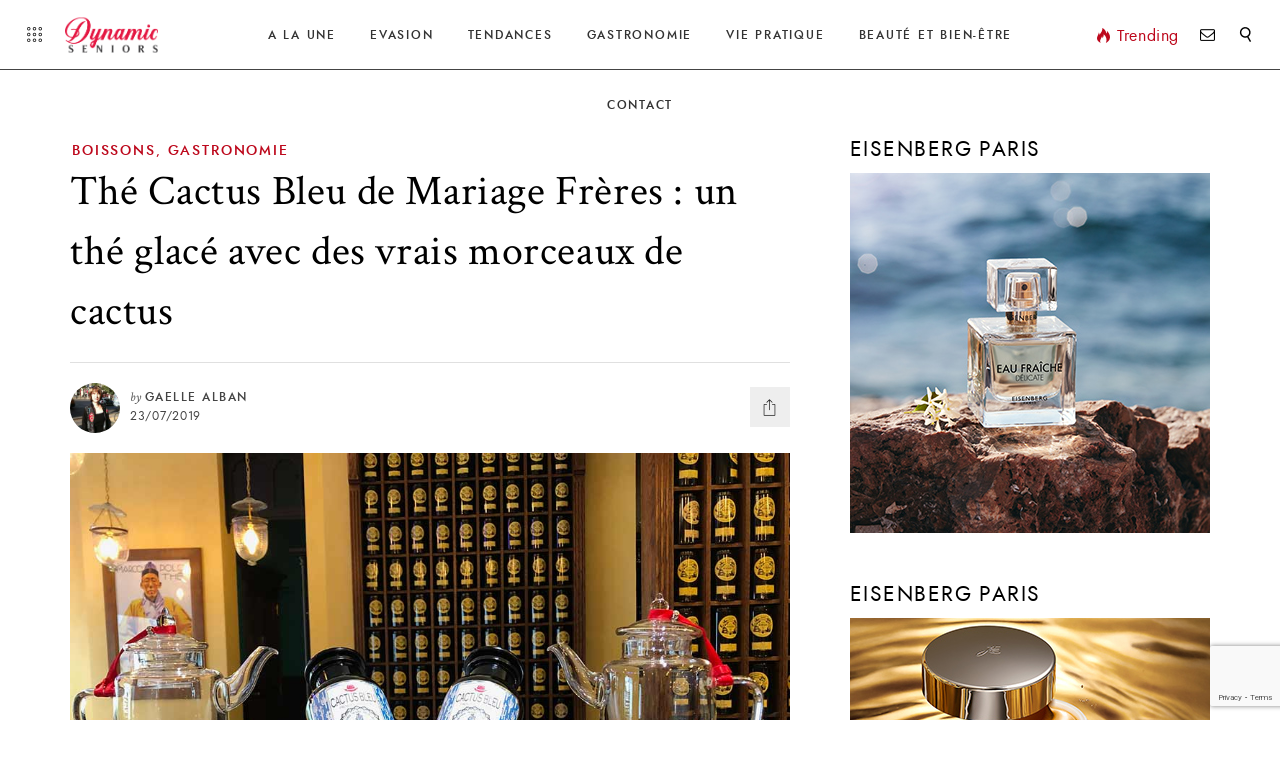

--- FILE ---
content_type: text/html; charset=UTF-8
request_url: https://dynamic-seniors.eu/the-cactus-bleu-de-mariage-freres/
body_size: 22828
content:
<!DOCTYPE html>
<html lang="fr-FR">
<head>
		<!-- *********	PAGE TOOLS	*********  -->

	<meta charset="UTF-8">

	<!-- *********	MOBILE TOOLS	*********  -->

	<meta name="viewport" content="width=device-width, user-scalable=no, initial-scale=1, maximum-scale=1">

	<!-- *********	WORDPRESS TOOLS	*********  -->
	
	<link rel="profile" href="http://gmpg.org/xfn/11" />
	<link rel="pingback" href="https://dynamic-seniors.eu/xmlrpc.php" />

	  	<meta property="og:image" content="https://dynamic-seniors.eu/wp-content/uploads/2019/07/the-cactus-mariage-freres.jpg" />
  	
	<!-- *********	FAVICON TOOLS	*********  -->

		<link rel="shortcut icon" href="https://dynamic-seniors.eu/wp-content/uploads/2019/03/favicon.png" />
		<script data-ad-client="ca-pub-8753734036541903" async src="https://pagead2.googlesyndication.com/pagead/js/adsbygoogle.js"></script>
	                        <script>
                            /* You can add more configuration options to webfontloader by previously defining the WebFontConfig with your options */
                            if ( typeof WebFontConfig === "undefined" ) {
                                WebFontConfig = new Object();
                            }
                            WebFontConfig['google'] = {families: ['Crimson+Text:400,600,700,400italic,600italic,700italic&subset=latin']};

                            (function() {
                                var wf = document.createElement( 'script' );
                                wf.src = 'https://ajax.googleapis.com/ajax/libs/webfont/1.5.3/webfont.js';
                                wf.type = 'text/javascript';
                                wf.async = 'true';
                                var s = document.getElementsByTagName( 'script' )[0];
                                s.parentNode.insertBefore( wf, s );
                            })();
                        </script>
                        <meta name='robots' content='index, follow, max-image-preview:large, max-snippet:-1, max-video-preview:-1' />
	<style>img:is([sizes="auto" i], [sizes^="auto," i]) { contain-intrinsic-size: 3000px 1500px }</style>
	
	<!-- This site is optimized with the Yoast SEO plugin v26.4 - https://yoast.com/wordpress/plugins/seo/ -->
	<title>Thé Cactus Bleu de Mariage Frères avec des vrais morceaux de cactus</title>
	<meta name="description" content="Avec ce thé Cactus bleu, Mariage Frères présentait un éclair crémé de bleu et acidulé au citron vert plus une madeleine infusée de thé au cactus." />
	<link rel="canonical" href="https://dynamic-seniors.eu/the-cactus-bleu-de-mariage-freres/" />
	<meta property="og:locale" content="fr_FR" />
	<meta property="og:type" content="article" />
	<meta property="og:title" content="Thé Cactus Bleu de Mariage Frères avec des vrais morceaux de cactus" />
	<meta property="og:description" content="Avec ce thé Cactus bleu, Mariage Frères présentait un éclair crémé de bleu et acidulé au citron vert plus une madeleine infusée de thé au cactus." />
	<meta property="og:url" content="https://dynamic-seniors.eu/the-cactus-bleu-de-mariage-freres/" />
	<meta property="og:site_name" content="Dynamic Seniors" />
	<meta property="article:author" content="https://www.facebook.com/Dynamic-Seniors-431952693809959/" />
	<meta property="article:published_time" content="2019-07-23T21:40:11+00:00" />
	<meta property="og:image" content="https://dynamic-seniors.eu/wp-content/uploads/2019/07/the-cactus-mariage-freres.jpg" />
	<meta property="og:image:width" content="1000" />
	<meta property="og:image:height" content="667" />
	<meta property="og:image:type" content="image/jpeg" />
	<meta name="author" content="Gaelle Alban" />
	<meta name="twitter:card" content="summary_large_image" />
	<meta name="twitter:label1" content="Écrit par" />
	<meta name="twitter:data1" content="Gaelle Alban" />
	<meta name="twitter:label2" content="Durée de lecture estimée" />
	<meta name="twitter:data2" content="4 minutes" />
	<script type="application/ld+json" class="yoast-schema-graph">{"@context":"https://schema.org","@graph":[{"@type":"WebPage","@id":"https://dynamic-seniors.eu/the-cactus-bleu-de-mariage-freres/","url":"https://dynamic-seniors.eu/the-cactus-bleu-de-mariage-freres/","name":"Thé Cactus Bleu de Mariage Frères avec des vrais morceaux de cactus","isPartOf":{"@id":"https://dynamic-seniors.eu/#website"},"primaryImageOfPage":{"@id":"https://dynamic-seniors.eu/the-cactus-bleu-de-mariage-freres/#primaryimage"},"image":{"@id":"https://dynamic-seniors.eu/the-cactus-bleu-de-mariage-freres/#primaryimage"},"thumbnailUrl":"https://dynamic-seniors.eu/wp-content/uploads/2019/07/the-cactus-mariage-freres.jpg","datePublished":"2019-07-23T21:40:11+00:00","author":{"@id":"https://dynamic-seniors.eu/#/schema/person/5b533b7001e61b356091d1c79fddaa92"},"description":"Avec ce thé Cactus bleu, Mariage Frères présentait un éclair crémé de bleu et acidulé au citron vert plus une madeleine infusée de thé au cactus.","breadcrumb":{"@id":"https://dynamic-seniors.eu/the-cactus-bleu-de-mariage-freres/#breadcrumb"},"inLanguage":"fr-FR","potentialAction":[{"@type":"ReadAction","target":["https://dynamic-seniors.eu/the-cactus-bleu-de-mariage-freres/"]}]},{"@type":"ImageObject","inLanguage":"fr-FR","@id":"https://dynamic-seniors.eu/the-cactus-bleu-de-mariage-freres/#primaryimage","url":"https://dynamic-seniors.eu/wp-content/uploads/2019/07/the-cactus-mariage-freres.jpg","contentUrl":"https://dynamic-seniors.eu/wp-content/uploads/2019/07/the-cactus-mariage-freres.jpg","width":1000,"height":667,"caption":"Thé Cactus bleu Mariage Frères"},{"@type":"BreadcrumbList","@id":"https://dynamic-seniors.eu/the-cactus-bleu-de-mariage-freres/#breadcrumb","itemListElement":[{"@type":"ListItem","position":1,"name":"Accueil","item":"https://dynamic-seniors.eu/"},{"@type":"ListItem","position":2,"name":"Article","item":"https://dynamic-seniors.eu/article/"},{"@type":"ListItem","position":3,"name":"Thé Cactus Bleu de Mariage Frères : un thé glacé avec des vrais morceaux de cactus"}]},{"@type":"WebSite","@id":"https://dynamic-seniors.eu/#website","url":"https://dynamic-seniors.eu/","name":"Dynamic Seniors","description":"Le site des Seniors dynamiques","potentialAction":[{"@type":"SearchAction","target":{"@type":"EntryPoint","urlTemplate":"https://dynamic-seniors.eu/?s={search_term_string}"},"query-input":{"@type":"PropertyValueSpecification","valueRequired":true,"valueName":"search_term_string"}}],"inLanguage":"fr-FR"},{"@type":"Person","@id":"https://dynamic-seniors.eu/#/schema/person/5b533b7001e61b356091d1c79fddaa92","name":"Gaelle Alban","image":{"@type":"ImageObject","inLanguage":"fr-FR","@id":"https://dynamic-seniors.eu/#/schema/person/image/","url":"https://dynamic-seniors.eu/wp-content/uploads/2019/04/ALBAN-GAELLE--128x128.jpg","contentUrl":"https://dynamic-seniors.eu/wp-content/uploads/2019/04/ALBAN-GAELLE--128x128.jpg","caption":"Gaelle Alban"},"description":"Intervient sur toutes les rubriques du site","sameAs":["https://www.facebook.com/Dynamic-Seniors-431952693809959/"],"url":"https://dynamic-seniors.eu/author/gaelle-alban/"}]}</script>
	<!-- / Yoast SEO plugin. -->


<link rel="alternate" type="application/rss+xml" title="Dynamic Seniors &raquo; Flux" href="https://dynamic-seniors.eu/feed/" />
<link rel="alternate" type="application/rss+xml" title="Dynamic Seniors &raquo; Flux des commentaires" href="https://dynamic-seniors.eu/comments/feed/" />
		<!-- This site uses the Google Analytics by MonsterInsights plugin v9.10.0 - Using Analytics tracking - https://www.monsterinsights.com/ -->
							<script src="//www.googletagmanager.com/gtag/js?id=G-HLWX571CLX"  data-cfasync="false" data-wpfc-render="false" type="text/javascript" async></script>
			<script data-cfasync="false" data-wpfc-render="false" type="text/javascript">
				var mi_version = '9.10.0';
				var mi_track_user = true;
				var mi_no_track_reason = '';
								var MonsterInsightsDefaultLocations = {"page_location":"https:\/\/dynamic-seniors.eu\/the-cactus-bleu-de-mariage-freres\/"};
								if ( typeof MonsterInsightsPrivacyGuardFilter === 'function' ) {
					var MonsterInsightsLocations = (typeof MonsterInsightsExcludeQuery === 'object') ? MonsterInsightsPrivacyGuardFilter( MonsterInsightsExcludeQuery ) : MonsterInsightsPrivacyGuardFilter( MonsterInsightsDefaultLocations );
				} else {
					var MonsterInsightsLocations = (typeof MonsterInsightsExcludeQuery === 'object') ? MonsterInsightsExcludeQuery : MonsterInsightsDefaultLocations;
				}

								var disableStrs = [
										'ga-disable-G-HLWX571CLX',
									];

				/* Function to detect opted out users */
				function __gtagTrackerIsOptedOut() {
					for (var index = 0; index < disableStrs.length; index++) {
						if (document.cookie.indexOf(disableStrs[index] + '=true') > -1) {
							return true;
						}
					}

					return false;
				}

				/* Disable tracking if the opt-out cookie exists. */
				if (__gtagTrackerIsOptedOut()) {
					for (var index = 0; index < disableStrs.length; index++) {
						window[disableStrs[index]] = true;
					}
				}

				/* Opt-out function */
				function __gtagTrackerOptout() {
					for (var index = 0; index < disableStrs.length; index++) {
						document.cookie = disableStrs[index] + '=true; expires=Thu, 31 Dec 2099 23:59:59 UTC; path=/';
						window[disableStrs[index]] = true;
					}
				}

				if ('undefined' === typeof gaOptout) {
					function gaOptout() {
						__gtagTrackerOptout();
					}
				}
								window.dataLayer = window.dataLayer || [];

				window.MonsterInsightsDualTracker = {
					helpers: {},
					trackers: {},
				};
				if (mi_track_user) {
					function __gtagDataLayer() {
						dataLayer.push(arguments);
					}

					function __gtagTracker(type, name, parameters) {
						if (!parameters) {
							parameters = {};
						}

						if (parameters.send_to) {
							__gtagDataLayer.apply(null, arguments);
							return;
						}

						if (type === 'event') {
														parameters.send_to = monsterinsights_frontend.v4_id;
							var hookName = name;
							if (typeof parameters['event_category'] !== 'undefined') {
								hookName = parameters['event_category'] + ':' + name;
							}

							if (typeof MonsterInsightsDualTracker.trackers[hookName] !== 'undefined') {
								MonsterInsightsDualTracker.trackers[hookName](parameters);
							} else {
								__gtagDataLayer('event', name, parameters);
							}
							
						} else {
							__gtagDataLayer.apply(null, arguments);
						}
					}

					__gtagTracker('js', new Date());
					__gtagTracker('set', {
						'developer_id.dZGIzZG': true,
											});
					if ( MonsterInsightsLocations.page_location ) {
						__gtagTracker('set', MonsterInsightsLocations);
					}
										__gtagTracker('config', 'G-HLWX571CLX', {"forceSSL":"true","anonymize_ip":"true"} );
										window.gtag = __gtagTracker;										(function () {
						/* https://developers.google.com/analytics/devguides/collection/analyticsjs/ */
						/* ga and __gaTracker compatibility shim. */
						var noopfn = function () {
							return null;
						};
						var newtracker = function () {
							return new Tracker();
						};
						var Tracker = function () {
							return null;
						};
						var p = Tracker.prototype;
						p.get = noopfn;
						p.set = noopfn;
						p.send = function () {
							var args = Array.prototype.slice.call(arguments);
							args.unshift('send');
							__gaTracker.apply(null, args);
						};
						var __gaTracker = function () {
							var len = arguments.length;
							if (len === 0) {
								return;
							}
							var f = arguments[len - 1];
							if (typeof f !== 'object' || f === null || typeof f.hitCallback !== 'function') {
								if ('send' === arguments[0]) {
									var hitConverted, hitObject = false, action;
									if ('event' === arguments[1]) {
										if ('undefined' !== typeof arguments[3]) {
											hitObject = {
												'eventAction': arguments[3],
												'eventCategory': arguments[2],
												'eventLabel': arguments[4],
												'value': arguments[5] ? arguments[5] : 1,
											}
										}
									}
									if ('pageview' === arguments[1]) {
										if ('undefined' !== typeof arguments[2]) {
											hitObject = {
												'eventAction': 'page_view',
												'page_path': arguments[2],
											}
										}
									}
									if (typeof arguments[2] === 'object') {
										hitObject = arguments[2];
									}
									if (typeof arguments[5] === 'object') {
										Object.assign(hitObject, arguments[5]);
									}
									if ('undefined' !== typeof arguments[1].hitType) {
										hitObject = arguments[1];
										if ('pageview' === hitObject.hitType) {
											hitObject.eventAction = 'page_view';
										}
									}
									if (hitObject) {
										action = 'timing' === arguments[1].hitType ? 'timing_complete' : hitObject.eventAction;
										hitConverted = mapArgs(hitObject);
										__gtagTracker('event', action, hitConverted);
									}
								}
								return;
							}

							function mapArgs(args) {
								var arg, hit = {};
								var gaMap = {
									'eventCategory': 'event_category',
									'eventAction': 'event_action',
									'eventLabel': 'event_label',
									'eventValue': 'event_value',
									'nonInteraction': 'non_interaction',
									'timingCategory': 'event_category',
									'timingVar': 'name',
									'timingValue': 'value',
									'timingLabel': 'event_label',
									'page': 'page_path',
									'location': 'page_location',
									'title': 'page_title',
									'referrer' : 'page_referrer',
								};
								for (arg in args) {
																		if (!(!args.hasOwnProperty(arg) || !gaMap.hasOwnProperty(arg))) {
										hit[gaMap[arg]] = args[arg];
									} else {
										hit[arg] = args[arg];
									}
								}
								return hit;
							}

							try {
								f.hitCallback();
							} catch (ex) {
							}
						};
						__gaTracker.create = newtracker;
						__gaTracker.getByName = newtracker;
						__gaTracker.getAll = function () {
							return [];
						};
						__gaTracker.remove = noopfn;
						__gaTracker.loaded = true;
						window['__gaTracker'] = __gaTracker;
					})();
									} else {
										console.log("");
					(function () {
						function __gtagTracker() {
							return null;
						}

						window['__gtagTracker'] = __gtagTracker;
						window['gtag'] = __gtagTracker;
					})();
									}
			</script>
							<!-- / Google Analytics by MonsterInsights -->
		<script type="text/javascript">
/* <![CDATA[ */
window._wpemojiSettings = {"baseUrl":"https:\/\/s.w.org\/images\/core\/emoji\/16.0.1\/72x72\/","ext":".png","svgUrl":"https:\/\/s.w.org\/images\/core\/emoji\/16.0.1\/svg\/","svgExt":".svg","source":{"concatemoji":"https:\/\/dynamic-seniors.eu\/wp-includes\/js\/wp-emoji-release.min.js?ver=c1760257509e82c4d7a83f3f1bc16e25"}};
/*! This file is auto-generated */
!function(s,n){var o,i,e;function c(e){try{var t={supportTests:e,timestamp:(new Date).valueOf()};sessionStorage.setItem(o,JSON.stringify(t))}catch(e){}}function p(e,t,n){e.clearRect(0,0,e.canvas.width,e.canvas.height),e.fillText(t,0,0);var t=new Uint32Array(e.getImageData(0,0,e.canvas.width,e.canvas.height).data),a=(e.clearRect(0,0,e.canvas.width,e.canvas.height),e.fillText(n,0,0),new Uint32Array(e.getImageData(0,0,e.canvas.width,e.canvas.height).data));return t.every(function(e,t){return e===a[t]})}function u(e,t){e.clearRect(0,0,e.canvas.width,e.canvas.height),e.fillText(t,0,0);for(var n=e.getImageData(16,16,1,1),a=0;a<n.data.length;a++)if(0!==n.data[a])return!1;return!0}function f(e,t,n,a){switch(t){case"flag":return n(e,"\ud83c\udff3\ufe0f\u200d\u26a7\ufe0f","\ud83c\udff3\ufe0f\u200b\u26a7\ufe0f")?!1:!n(e,"\ud83c\udde8\ud83c\uddf6","\ud83c\udde8\u200b\ud83c\uddf6")&&!n(e,"\ud83c\udff4\udb40\udc67\udb40\udc62\udb40\udc65\udb40\udc6e\udb40\udc67\udb40\udc7f","\ud83c\udff4\u200b\udb40\udc67\u200b\udb40\udc62\u200b\udb40\udc65\u200b\udb40\udc6e\u200b\udb40\udc67\u200b\udb40\udc7f");case"emoji":return!a(e,"\ud83e\udedf")}return!1}function g(e,t,n,a){var r="undefined"!=typeof WorkerGlobalScope&&self instanceof WorkerGlobalScope?new OffscreenCanvas(300,150):s.createElement("canvas"),o=r.getContext("2d",{willReadFrequently:!0}),i=(o.textBaseline="top",o.font="600 32px Arial",{});return e.forEach(function(e){i[e]=t(o,e,n,a)}),i}function t(e){var t=s.createElement("script");t.src=e,t.defer=!0,s.head.appendChild(t)}"undefined"!=typeof Promise&&(o="wpEmojiSettingsSupports",i=["flag","emoji"],n.supports={everything:!0,everythingExceptFlag:!0},e=new Promise(function(e){s.addEventListener("DOMContentLoaded",e,{once:!0})}),new Promise(function(t){var n=function(){try{var e=JSON.parse(sessionStorage.getItem(o));if("object"==typeof e&&"number"==typeof e.timestamp&&(new Date).valueOf()<e.timestamp+604800&&"object"==typeof e.supportTests)return e.supportTests}catch(e){}return null}();if(!n){if("undefined"!=typeof Worker&&"undefined"!=typeof OffscreenCanvas&&"undefined"!=typeof URL&&URL.createObjectURL&&"undefined"!=typeof Blob)try{var e="postMessage("+g.toString()+"("+[JSON.stringify(i),f.toString(),p.toString(),u.toString()].join(",")+"));",a=new Blob([e],{type:"text/javascript"}),r=new Worker(URL.createObjectURL(a),{name:"wpTestEmojiSupports"});return void(r.onmessage=function(e){c(n=e.data),r.terminate(),t(n)})}catch(e){}c(n=g(i,f,p,u))}t(n)}).then(function(e){for(var t in e)n.supports[t]=e[t],n.supports.everything=n.supports.everything&&n.supports[t],"flag"!==t&&(n.supports.everythingExceptFlag=n.supports.everythingExceptFlag&&n.supports[t]);n.supports.everythingExceptFlag=n.supports.everythingExceptFlag&&!n.supports.flag,n.DOMReady=!1,n.readyCallback=function(){n.DOMReady=!0}}).then(function(){return e}).then(function(){var e;n.supports.everything||(n.readyCallback(),(e=n.source||{}).concatemoji?t(e.concatemoji):e.wpemoji&&e.twemoji&&(t(e.twemoji),t(e.wpemoji)))}))}((window,document),window._wpemojiSettings);
/* ]]> */
</script>
<link rel='stylesheet' id='sbi_styles-css' href='https://dynamic-seniors.eu/wp-content/plugins/instagram-feed/css/sbi-styles.min.css?ver=6.10.0' type='text/css' media='all' />
<style id='wp-emoji-styles-inline-css' type='text/css'>

	img.wp-smiley, img.emoji {
		display: inline !important;
		border: none !important;
		box-shadow: none !important;
		height: 1em !important;
		width: 1em !important;
		margin: 0 0.07em !important;
		vertical-align: -0.1em !important;
		background: none !important;
		padding: 0 !important;
	}
</style>
<link rel='stylesheet' id='wp-block-library-css' href='https://dynamic-seniors.eu/wp-includes/css/dist/block-library/style.min.css?ver=c1760257509e82c4d7a83f3f1bc16e25' type='text/css' media='all' />
<style id='classic-theme-styles-inline-css' type='text/css'>
/*! This file is auto-generated */
.wp-block-button__link{color:#fff;background-color:#32373c;border-radius:9999px;box-shadow:none;text-decoration:none;padding:calc(.667em + 2px) calc(1.333em + 2px);font-size:1.125em}.wp-block-file__button{background:#32373c;color:#fff;text-decoration:none}
</style>
<style id='global-styles-inline-css' type='text/css'>
:root{--wp--preset--aspect-ratio--square: 1;--wp--preset--aspect-ratio--4-3: 4/3;--wp--preset--aspect-ratio--3-4: 3/4;--wp--preset--aspect-ratio--3-2: 3/2;--wp--preset--aspect-ratio--2-3: 2/3;--wp--preset--aspect-ratio--16-9: 16/9;--wp--preset--aspect-ratio--9-16: 9/16;--wp--preset--color--black: #000000;--wp--preset--color--cyan-bluish-gray: #abb8c3;--wp--preset--color--white: #ffffff;--wp--preset--color--pale-pink: #f78da7;--wp--preset--color--vivid-red: #cf2e2e;--wp--preset--color--luminous-vivid-orange: #ff6900;--wp--preset--color--luminous-vivid-amber: #fcb900;--wp--preset--color--light-green-cyan: #7bdcb5;--wp--preset--color--vivid-green-cyan: #00d084;--wp--preset--color--pale-cyan-blue: #8ed1fc;--wp--preset--color--vivid-cyan-blue: #0693e3;--wp--preset--color--vivid-purple: #9b51e0;--wp--preset--gradient--vivid-cyan-blue-to-vivid-purple: linear-gradient(135deg,rgba(6,147,227,1) 0%,rgb(155,81,224) 100%);--wp--preset--gradient--light-green-cyan-to-vivid-green-cyan: linear-gradient(135deg,rgb(122,220,180) 0%,rgb(0,208,130) 100%);--wp--preset--gradient--luminous-vivid-amber-to-luminous-vivid-orange: linear-gradient(135deg,rgba(252,185,0,1) 0%,rgba(255,105,0,1) 100%);--wp--preset--gradient--luminous-vivid-orange-to-vivid-red: linear-gradient(135deg,rgba(255,105,0,1) 0%,rgb(207,46,46) 100%);--wp--preset--gradient--very-light-gray-to-cyan-bluish-gray: linear-gradient(135deg,rgb(238,238,238) 0%,rgb(169,184,195) 100%);--wp--preset--gradient--cool-to-warm-spectrum: linear-gradient(135deg,rgb(74,234,220) 0%,rgb(151,120,209) 20%,rgb(207,42,186) 40%,rgb(238,44,130) 60%,rgb(251,105,98) 80%,rgb(254,248,76) 100%);--wp--preset--gradient--blush-light-purple: linear-gradient(135deg,rgb(255,206,236) 0%,rgb(152,150,240) 100%);--wp--preset--gradient--blush-bordeaux: linear-gradient(135deg,rgb(254,205,165) 0%,rgb(254,45,45) 50%,rgb(107,0,62) 100%);--wp--preset--gradient--luminous-dusk: linear-gradient(135deg,rgb(255,203,112) 0%,rgb(199,81,192) 50%,rgb(65,88,208) 100%);--wp--preset--gradient--pale-ocean: linear-gradient(135deg,rgb(255,245,203) 0%,rgb(182,227,212) 50%,rgb(51,167,181) 100%);--wp--preset--gradient--electric-grass: linear-gradient(135deg,rgb(202,248,128) 0%,rgb(113,206,126) 100%);--wp--preset--gradient--midnight: linear-gradient(135deg,rgb(2,3,129) 0%,rgb(40,116,252) 100%);--wp--preset--font-size--small: 13px;--wp--preset--font-size--medium: 20px;--wp--preset--font-size--large: 36px;--wp--preset--font-size--x-large: 42px;--wp--preset--spacing--20: 0.44rem;--wp--preset--spacing--30: 0.67rem;--wp--preset--spacing--40: 1rem;--wp--preset--spacing--50: 1.5rem;--wp--preset--spacing--60: 2.25rem;--wp--preset--spacing--70: 3.38rem;--wp--preset--spacing--80: 5.06rem;--wp--preset--shadow--natural: 6px 6px 9px rgba(0, 0, 0, 0.2);--wp--preset--shadow--deep: 12px 12px 50px rgba(0, 0, 0, 0.4);--wp--preset--shadow--sharp: 6px 6px 0px rgba(0, 0, 0, 0.2);--wp--preset--shadow--outlined: 6px 6px 0px -3px rgba(255, 255, 255, 1), 6px 6px rgba(0, 0, 0, 1);--wp--preset--shadow--crisp: 6px 6px 0px rgba(0, 0, 0, 1);}:where(.is-layout-flex){gap: 0.5em;}:where(.is-layout-grid){gap: 0.5em;}body .is-layout-flex{display: flex;}.is-layout-flex{flex-wrap: wrap;align-items: center;}.is-layout-flex > :is(*, div){margin: 0;}body .is-layout-grid{display: grid;}.is-layout-grid > :is(*, div){margin: 0;}:where(.wp-block-columns.is-layout-flex){gap: 2em;}:where(.wp-block-columns.is-layout-grid){gap: 2em;}:where(.wp-block-post-template.is-layout-flex){gap: 1.25em;}:where(.wp-block-post-template.is-layout-grid){gap: 1.25em;}.has-black-color{color: var(--wp--preset--color--black) !important;}.has-cyan-bluish-gray-color{color: var(--wp--preset--color--cyan-bluish-gray) !important;}.has-white-color{color: var(--wp--preset--color--white) !important;}.has-pale-pink-color{color: var(--wp--preset--color--pale-pink) !important;}.has-vivid-red-color{color: var(--wp--preset--color--vivid-red) !important;}.has-luminous-vivid-orange-color{color: var(--wp--preset--color--luminous-vivid-orange) !important;}.has-luminous-vivid-amber-color{color: var(--wp--preset--color--luminous-vivid-amber) !important;}.has-light-green-cyan-color{color: var(--wp--preset--color--light-green-cyan) !important;}.has-vivid-green-cyan-color{color: var(--wp--preset--color--vivid-green-cyan) !important;}.has-pale-cyan-blue-color{color: var(--wp--preset--color--pale-cyan-blue) !important;}.has-vivid-cyan-blue-color{color: var(--wp--preset--color--vivid-cyan-blue) !important;}.has-vivid-purple-color{color: var(--wp--preset--color--vivid-purple) !important;}.has-black-background-color{background-color: var(--wp--preset--color--black) !important;}.has-cyan-bluish-gray-background-color{background-color: var(--wp--preset--color--cyan-bluish-gray) !important;}.has-white-background-color{background-color: var(--wp--preset--color--white) !important;}.has-pale-pink-background-color{background-color: var(--wp--preset--color--pale-pink) !important;}.has-vivid-red-background-color{background-color: var(--wp--preset--color--vivid-red) !important;}.has-luminous-vivid-orange-background-color{background-color: var(--wp--preset--color--luminous-vivid-orange) !important;}.has-luminous-vivid-amber-background-color{background-color: var(--wp--preset--color--luminous-vivid-amber) !important;}.has-light-green-cyan-background-color{background-color: var(--wp--preset--color--light-green-cyan) !important;}.has-vivid-green-cyan-background-color{background-color: var(--wp--preset--color--vivid-green-cyan) !important;}.has-pale-cyan-blue-background-color{background-color: var(--wp--preset--color--pale-cyan-blue) !important;}.has-vivid-cyan-blue-background-color{background-color: var(--wp--preset--color--vivid-cyan-blue) !important;}.has-vivid-purple-background-color{background-color: var(--wp--preset--color--vivid-purple) !important;}.has-black-border-color{border-color: var(--wp--preset--color--black) !important;}.has-cyan-bluish-gray-border-color{border-color: var(--wp--preset--color--cyan-bluish-gray) !important;}.has-white-border-color{border-color: var(--wp--preset--color--white) !important;}.has-pale-pink-border-color{border-color: var(--wp--preset--color--pale-pink) !important;}.has-vivid-red-border-color{border-color: var(--wp--preset--color--vivid-red) !important;}.has-luminous-vivid-orange-border-color{border-color: var(--wp--preset--color--luminous-vivid-orange) !important;}.has-luminous-vivid-amber-border-color{border-color: var(--wp--preset--color--luminous-vivid-amber) !important;}.has-light-green-cyan-border-color{border-color: var(--wp--preset--color--light-green-cyan) !important;}.has-vivid-green-cyan-border-color{border-color: var(--wp--preset--color--vivid-green-cyan) !important;}.has-pale-cyan-blue-border-color{border-color: var(--wp--preset--color--pale-cyan-blue) !important;}.has-vivid-cyan-blue-border-color{border-color: var(--wp--preset--color--vivid-cyan-blue) !important;}.has-vivid-purple-border-color{border-color: var(--wp--preset--color--vivid-purple) !important;}.has-vivid-cyan-blue-to-vivid-purple-gradient-background{background: var(--wp--preset--gradient--vivid-cyan-blue-to-vivid-purple) !important;}.has-light-green-cyan-to-vivid-green-cyan-gradient-background{background: var(--wp--preset--gradient--light-green-cyan-to-vivid-green-cyan) !important;}.has-luminous-vivid-amber-to-luminous-vivid-orange-gradient-background{background: var(--wp--preset--gradient--luminous-vivid-amber-to-luminous-vivid-orange) !important;}.has-luminous-vivid-orange-to-vivid-red-gradient-background{background: var(--wp--preset--gradient--luminous-vivid-orange-to-vivid-red) !important;}.has-very-light-gray-to-cyan-bluish-gray-gradient-background{background: var(--wp--preset--gradient--very-light-gray-to-cyan-bluish-gray) !important;}.has-cool-to-warm-spectrum-gradient-background{background: var(--wp--preset--gradient--cool-to-warm-spectrum) !important;}.has-blush-light-purple-gradient-background{background: var(--wp--preset--gradient--blush-light-purple) !important;}.has-blush-bordeaux-gradient-background{background: var(--wp--preset--gradient--blush-bordeaux) !important;}.has-luminous-dusk-gradient-background{background: var(--wp--preset--gradient--luminous-dusk) !important;}.has-pale-ocean-gradient-background{background: var(--wp--preset--gradient--pale-ocean) !important;}.has-electric-grass-gradient-background{background: var(--wp--preset--gradient--electric-grass) !important;}.has-midnight-gradient-background{background: var(--wp--preset--gradient--midnight) !important;}.has-small-font-size{font-size: var(--wp--preset--font-size--small) !important;}.has-medium-font-size{font-size: var(--wp--preset--font-size--medium) !important;}.has-large-font-size{font-size: var(--wp--preset--font-size--large) !important;}.has-x-large-font-size{font-size: var(--wp--preset--font-size--x-large) !important;}
:where(.wp-block-post-template.is-layout-flex){gap: 1.25em;}:where(.wp-block-post-template.is-layout-grid){gap: 1.25em;}
:where(.wp-block-columns.is-layout-flex){gap: 2em;}:where(.wp-block-columns.is-layout-grid){gap: 2em;}
:root :where(.wp-block-pullquote){font-size: 1.5em;line-height: 1.6;}
</style>
<link rel='stylesheet' id='contact-form-7-css' href='https://dynamic-seniors.eu/wp-content/plugins/contact-form-7/includes/css/styles.css?ver=6.1.3' type='text/css' media='all' />
<link rel='stylesheet' id='ppress-frontend-css' href='https://dynamic-seniors.eu/wp-content/plugins/wp-user-avatar/assets/css/frontend.min.css?ver=4.16.7' type='text/css' media='all' />
<link rel='stylesheet' id='ppress-flatpickr-css' href='https://dynamic-seniors.eu/wp-content/plugins/wp-user-avatar/assets/flatpickr/flatpickr.min.css?ver=4.16.7' type='text/css' media='all' />
<link rel='stylesheet' id='ppress-select2-css' href='https://dynamic-seniors.eu/wp-content/plugins/wp-user-avatar/assets/select2/select2.min.css?ver=c1760257509e82c4d7a83f3f1bc16e25' type='text/css' media='all' />
<link rel='stylesheet' id='bootstrap-css' href='https://dynamic-seniors.eu/wp-content/themes/stylemag/framework/assets/css/bootstrap.min.css' type='text/css' media='all' />
<link rel='stylesheet' id='stylemag-main-css' href='https://dynamic-seniors.eu/wp-content/themes/stylemag/style.css?ver=c1760257509e82c4d7a83f3f1bc16e25' type='text/css' media='all' />
<link rel='stylesheet' id='stylemag-child-css' href='https://dynamic-seniors.eu/wp-content/themes/stylemag-child/style.css?ver=c1760257509e82c4d7a83f3f1bc16e25' type='text/css' media='all' />
<link rel='stylesheet' id='owlCarousel-css' href='https://dynamic-seniors.eu/wp-content/themes/stylemag/framework/assets/css/owl.carousel.min.css' type='text/css' media='all' />
<link rel='stylesheet' id='print-css' href='https://dynamic-seniors.eu/wp-content/themes/stylemag/framework/assets/css/stylemag-print.css' type='text/css' media='all' />
<link rel='stylesheet' id='stylemag-responsive-css' href='https://dynamic-seniors.eu/wp-content/themes/stylemag/framework/assets/css/stylemag-responsive.css' type='text/css' media='all' />
<link rel='stylesheet' id='custom-style-css' href='https://dynamic-seniors.eu/wp-content/themes/stylemag/framework/assets/css/custom-style.css?ver=c1760257509e82c4d7a83f3f1bc16e25' type='text/css' media='all' />
<style id='custom-style-inline-css' type='text/css'>
nav#main-menu ul li.mega-menu-flyout ul li:before, #mega-menu-main-menu > li.mega-current-menu-item:after, .mega-2-col-big h6 a, .single-post-text input[type=submit], .single-post-text.dropcap-on > p:first-child:first-letter, .stylemag-share-list ul li.pn-share, .embed-video, .single-format-quote .single-post-content blockquote, .comment-styles .form-submit input, .comment-respond .form-submit input, .image-background-wrap .content-post-tags a, .load-line, .error-text a, .popular-posts ul:before, .loading-box .load-line, .article-full-layouts h6 a, .reading-progress-bar, .review-title, .criteria-bar-line, .map-widget a, .scroll-to-top, .pagination ul li, .block-title-center-line:before, .classic-list .post-type-gallery-list a, .video-post-format, .no-sharing-video-format.video-post-format, .sticky-post:after, .gallery-button, .gallery-cover-image:after, .single-image-pin-it{
			background-color: #BD081C !important;
		}blockquote:before, cite, p.wp-caption-text a, nav#main-menu ul li:hover > a, .menu-popular-post > a, .menu-popular-post a, #mega-menu-main-menu li.mega-current-menu-item > a, #mega-menu-main-menu > li.mega-menu-item-has-children:hover a:after, #mega-menu-main-menu li.mega-current-menu-item > a:after, .header-layout3.dark-header nav#main-menu #mega-menu-main-menu li.mega-current-menu-item > a, .header-layout3.dark-header nav#main-menu #mega-menu-main-menu li:hover > a, .header-layout3.dark-header .menu-popular-post > a, .mega-thumb-text h6 a, .page-text p a, .single-post-text p a, thead tr th, .post-categories h6, .post-categories h6 a, .post-categories-link, .content-post-tags a, .alphabetical-tag-bar > ul > li:hover, .error-text h5, .popular-posts-list h6.popular-widget-view, .recent-widget-text h6, .recent-widget-text h6 a, .popular-widget-text h6, .popular-widget-text h6 a, .sticky-post:before, .active-gallery-view a, .current-number, .next-gallery-title h4{
			color: #BD081C !important;
		}.content-post-tags a{
			border: 1px solid #BD081C !important;
		}.sticky-post, .slider-content-elements{
			border-top: 2px solid #BD081C !important;
		}blockquote{
			border-top: 2px solid #BD081C !important;
			border-bottom: 2px solid #BD081C !important;
		}.single-blog-entry > h1{font-family:Crimson Text !important;}.header-top{
		background-color: #f3f3f3 !important;
	}.header-top{
			background: #E5E5E5 url('https://dynamic-seniors.eu/wp-content/uploads/2024/03/Bandeau-site-dynamic-seniors-ok-.jpg') no-repeat center center / cover !important;
		}
			@font-face {
			    font-family: 'Renner';
			    src: url('/wp-content/themes/stylemag/framework/assets/fonts/renner_500_medium-webfont.woff') format('woff'),
			         url('/wp-content/themes/stylemag/framework/assets/fonts/renner_500_medium-webfont.woff2') format('woff2');
			    font-weight: 500;
			    font-style: normal;
			}
			@font-face {
			    font-family: 'Renner';
			    src: url('/wp-content/themes/stylemag/framework/assets/fonts/renner_400_book-webfont.woff') format('woff'),
			         url('/wp-content/themes/stylemag/framework/assets/fonts/renner_400_book-webfont.woff2') format('woff2');
			    font-weight: 300;
			    font-style: normal;
			}blockquote, cite, nav#main-menu ul li a, .slicknav_btn .slicknav_menutxt, .slicknav_nav a, .logo h1 a, .menu-bar-left a, .menu-bar-right a, .single-sticky-bar a, .menu-popular-post > a, #mega-menu-main-menu > li.mega-menu-item-has-children a:after, nav#main-menu ul li.mega-menu-flyout ul li.mega-menu-item-has-children:after, nav#main-menu ul li.mega-menu-flyout ul li.mega-menu-item-has-children:hover:after, .mega-thumb-text h6 a, .mega-4-col-text h3 a, .fancy-sidebar-content .sidebar-widget .widget-title-cover h5, thead tr th, .sidebar-widget h5, .footer-widget h5, .sidebar-widget input::-webkit-input-placeholder, .footer-widget input::-webkit-input-placeholder, .sidebar-widget input::-moz-placeholder, .footer-widget input::-moz-placeholder, .sidebar-widget input:-ms-input-placeholder, .footer-widget input:-ms-input-placeholder, .footer-widget a, .footer-widget, .author-social-bar ul li, .author-widget h3, .author-widget-button, .newsletter-widget h3, .newsletter-widget input::-webkit-input-placeholder, .newsletter-widget input::-moz-placeholder, .newsletter-widget input:-ms-input-placeholder, .post-categories h6, .post-categories h6 a, .post-categories-link, .author-name h6 a, .author-name a, .stylemag-share-list ul li a, .sticky-avatar-box h2, h2#comments a, .scroll-next-box h5, .content-post-tags a, .content-list-elements h5 a, .content-date, .shortcode-comment, .shortcode-comment a, .content-video-duration, .category-header h1, .alphabetical-tag-bar > ul > li, .author-info-col-3 a, .error-text h5, .error-text h4, .error-text a, .popular-posts-list h6.popular-widget-view, .popular-posts ul li a, .recent-widget-text h6, .recent-widget-text h6 a, .recent-posts-widget ul li .recent-widget-image:before, .popular-widget-box .widget-title-cover h5, .popular-widget-text h6, .popular-widget-text h6 a, .instagram-widget-user a, .article-full-layouts h6 a, .post-view-count, .review-total-text, .review-total-score, .criteria-list-line, .pros-cons h5, .pros-cons .pros ul li:before, .pros-cons .cons ul li:before, .map-widget h3, .map-widget a, .pagination ul li a, .pagination ul li p, .block-title h2, .classic-list .post-type-gallery-list a, .image-list .post-type-gallery-list a, .classic-list .gallery-cover-color a, .image-list .gallery-cover-color a, .shortcode-author, .shortcode-view-text, .shortcode-read-more a, .grid-list .gallery-cover-color a, .vertical-list .gallery-cover-color a, .author-card-info h3, .author-card-info a, .video-section-title, .video-archive-link, .yt-subs-text, .yt-grid-subs-text, .slider-content-elements a.post-categories-link, .gallery-back-button, .gallery-views a, .current-number, .total-number, .next-gallery-title h4, .gallery-button, .wpcf7-form input[type=submit]{
			font-family: Renner !important;
		}
			@font-face {
			    font-family: 'Libre Caslon Text';
			    src: url('/wp-content/themes/stylemag/framework/assets/fonts/LibreCaslonText.woff') format('woff'),
			         url('/wp-content/themes/stylemag/framework/assets/fonts/LibreCaslonText.woff2') format('woff2');
			    font-weight: normal;
			    font-style: normal;
			}blockquote, blockquote:before, .search-box, .newsletter-box, .mega-2-col-big h3 a, .mega-thumb-text h3 a, .no-vc .page-text h1, .no-vc .page-text h2, .no-vc .page-text h3, .no-vc .page-text h4, .no-vc .page-text h5, .no-vc .page-text h6, .fancy-sidebar-content .sidebar-widget, .fancy-sidebar-content .sidebar-widget a, .single-content-box-title, .single-content-box-title i, .single-post-text h1, .single-post-text h2, .single-post-text h3, .single-post-text h4, .single-post-text h5, .single-post-text h6, .comments-post-form h2, .comment .author h3, .comment .author h3 a, .single-related-posts h3, .single-related-posts h2 a, .shortcode-no-content, .next-post-box h4, .content-list-elements h2 a, .category-featured-column h2, .archive-page-title h1, .author-info-col-2 h1, .search-list-elements h2 a, .error-number h1, .popular-posts-list .col-lg-4 .popular-list-elements:before, .popular-list-elements h2 a, .popular-posts-list h3, .recent-widget-text h2, .recent-widget-text h2 a, .popular-widget-text h2, .popular-widget-text h2 a, .popular-posts-widget ul li .popular-widget-text:before, .article-full-layouts h1, .sticky-title h1, .review-title, .classic-list .content-elements h1 a, .grid-list .content-elements h1 a, .featured-left-list .content-elements h1 a, .featured-left-list-first .content-elements h1 a, .vertical-list .content-elements h1 a, .vertical-list .small-image .content-elements h1 a, .image-list .content-elements h1 a, .video-list h3 a, .slider-content-elements h3 a, .gallery-informations h2, .next-gallery-title a, {
			font-family: Libre Caslon Text !important;
		}
</style>
<script type="text/javascript" src="https://dynamic-seniors.eu/wp-content/plugins/google-analytics-for-wordpress/assets/js/frontend-gtag.min.js?ver=9.10.0" id="monsterinsights-frontend-script-js" async="async" data-wp-strategy="async"></script>
<script data-cfasync="false" data-wpfc-render="false" type="text/javascript" id='monsterinsights-frontend-script-js-extra'>/* <![CDATA[ */
var monsterinsights_frontend = {"js_events_tracking":"true","download_extensions":"doc,pdf,ppt,zip,xls,docx,pptx,xlsx","inbound_paths":"[]","home_url":"https:\/\/dynamic-seniors.eu","hash_tracking":"false","v4_id":"G-HLWX571CLX"};/* ]]> */
</script>
<script type="text/javascript" src="https://dynamic-seniors.eu/wp-includes/js/jquery/jquery.min.js?ver=3.7.1" id="jquery-core-js"></script>
<script type="text/javascript" src="https://dynamic-seniors.eu/wp-includes/js/jquery/jquery-migrate.min.js?ver=3.4.1" id="jquery-migrate-js"></script>
<script type="text/javascript" src="https://dynamic-seniors.eu/wp-content/plugins/wp-user-avatar/assets/flatpickr/flatpickr.min.js?ver=4.16.7" id="ppress-flatpickr-js"></script>
<script type="text/javascript" src="https://dynamic-seniors.eu/wp-content/plugins/wp-user-avatar/assets/select2/select2.min.js?ver=4.16.7" id="ppress-select2-js"></script>
<script type="text/javascript" src="https://dynamic-seniors.eu/wp-content/themes/stylemag-child/js/index.js?ver=c1760257509e82c4d7a83f3f1bc16e25" id="date-conversion-js"></script>
<script type="text/javascript" src="https://dynamic-seniors.eu/wp-content/themes/stylemag/framework/assets/js/modernizr.min.js?ver=1" id="modernizr-js"></script>
<link rel="https://api.w.org/" href="https://dynamic-seniors.eu/wp-json/" /><link rel="alternate" title="JSON" type="application/json" href="https://dynamic-seniors.eu/wp-json/wp/v2/posts/79078" /><link rel="EditURI" type="application/rsd+xml" title="RSD" href="https://dynamic-seniors.eu/xmlrpc.php?rsd" />

<link rel='shortlink' href='https://dynamic-seniors.eu/?p=79078' />
<link rel="alternate" title="oEmbed (JSON)" type="application/json+oembed" href="https://dynamic-seniors.eu/wp-json/oembed/1.0/embed?url=https%3A%2F%2Fdynamic-seniors.eu%2Fthe-cactus-bleu-de-mariage-freres%2F" />
<link rel="alternate" title="oEmbed (XML)" type="text/xml+oembed" href="https://dynamic-seniors.eu/wp-json/oembed/1.0/embed?url=https%3A%2F%2Fdynamic-seniors.eu%2Fthe-cactus-bleu-de-mariage-freres%2F&#038;format=xml" />
<!-- auto ad code generated by Easy Google AdSense plugin v1.0.13 --><script async src="https://pagead2.googlesyndication.com/pagead/js/adsbygoogle.js?client=ca-pub-8753734036541903" crossorigin="anonymous"></script><!-- Easy Google AdSense plugin --><script type='text/javascript' data-cfasync='false'>var _mmunch = {'front': false, 'page': false, 'post': false, 'category': false, 'author': false, 'search': false, 'attachment': false, 'tag': false};_mmunch['post'] = true; _mmunch['postData'] = {"ID":79078,"post_name":"the-cactus-bleu-de-mariage-freres","post_title":"Th\u00e9 Cactus Bleu de Mariage Fr\u00e8res : un th\u00e9 glac\u00e9 avec des vrais morceaux de cactus","post_type":"post","post_author":"32","post_status":"publish"}; _mmunch['postCategories'] = [{"term_id":6002,"name":"Boissons","slug":"boissons","term_group":0,"term_taxonomy_id":6004,"taxonomy":"category","description":"","parent":5688,"count":203,"filter":"raw","cat_ID":6002,"category_count":203,"category_description":"","cat_name":"Boissons","category_nicename":"boissons","category_parent":5688},{"term_id":5688,"name":"Gastronomie","slug":"gastronomie","term_group":0,"term_taxonomy_id":5690,"taxonomy":"category","description":"","parent":0,"count":950,"filter":"raw","cat_ID":5688,"category_count":950,"category_description":"","cat_name":"Gastronomie","category_nicename":"gastronomie","category_parent":0}]; _mmunch['postTags'] = [{"term_id":3304,"name":"cactus","slug":"cactus","term_group":0,"term_taxonomy_id":3306,"taxonomy":"post_tag","description":"","parent":0,"count":1,"filter":"raw"},{"term_id":1585,"name":"dynamic seniors","slug":"dynamic-seniors","term_group":0,"term_taxonomy_id":1587,"taxonomy":"post_tag","description":"","parent":0,"count":2874,"filter":"raw"},{"term_id":4244,"name":"Mariage Fr\u00e8res","slug":"mariage-freres","term_group":0,"term_taxonomy_id":4246,"taxonomy":"post_tag","description":"","parent":0,"count":6,"filter":"raw"},{"term_id":1011,"name":"th\u00e9","slug":"the","term_group":0,"term_taxonomy_id":1013,"taxonomy":"post_tag","description":"","parent":0,"count":24,"filter":"raw"}]; _mmunch['postAuthor'] = {"name":"Gaelle Alban","ID":32};</script><script data-cfasync="false" src="//a.mailmunch.co/app/v1/site.js" id="mailmunch-script" data-plugin="mc_mm" data-mailmunch-site-id="635916" async></script><meta name="generator" content="Elementor 3.27.6; features: e_font_icon_svg, additional_custom_breakpoints; settings: css_print_method-external, google_font-enabled, font_display-swap">
<meta name="generator" content="Powered by WPBakery Page Builder - drag and drop page builder for WordPress."/>
<!--[if lte IE 9]><link rel="stylesheet" type="text/css" href="https://dynamic-seniors.eu/wp-content/plugins/js_composer/assets/css/vc_lte_ie9.min.css" media="screen"><![endif]-->			<style>
				.e-con.e-parent:nth-of-type(n+4):not(.e-lazyloaded):not(.e-no-lazyload),
				.e-con.e-parent:nth-of-type(n+4):not(.e-lazyloaded):not(.e-no-lazyload) * {
					background-image: none !important;
				}
				@media screen and (max-height: 1024px) {
					.e-con.e-parent:nth-of-type(n+3):not(.e-lazyloaded):not(.e-no-lazyload),
					.e-con.e-parent:nth-of-type(n+3):not(.e-lazyloaded):not(.e-no-lazyload) * {
						background-image: none !important;
					}
				}
				@media screen and (max-height: 640px) {
					.e-con.e-parent:nth-of-type(n+2):not(.e-lazyloaded):not(.e-no-lazyload),
					.e-con.e-parent:nth-of-type(n+2):not(.e-lazyloaded):not(.e-no-lazyload) * {
						background-image: none !important;
					}
				}
			</style>
			<style type="text/css">.broken_link, a.broken_link {
	text-decoration: line-through;
}</style><noscript><style type="text/css"> .wpb_animate_when_almost_visible { opacity: 1; }</style></noscript></head>

<body class="wp-singular post-template-default single single-post postid-79078 single-format-standard wp-theme-stylemag wp-child-theme-stylemag-child wpb-js-composer js-comp-ver-5.5.5 vc_responsive elementor-default elementor-kit-143865">
<div id="wrapper" class="wrapper lazy-load-active">
		<div class="fancy-sidebar-pusher">
		<div id="fancy-push" class="fancy-sidebar fancy-push">
		<div class="fancy-sidebar-content">
			<div class="sidebar-widget">        <div class="widget-title-cover"><h5></h5></div>        <div class="recent-posts-widget custom-widget clearfix">
            <ul class="margint10">
                            <li class="clearfix">
                    <div class="pull-left recent-widget-image"><a href="https://dynamic-seniors.eu/julien-dassin-chante-joe-dassin/"><img src="https://dynamic-seniors.eu/wp-content/themes/stylemag/framework/assets/images/lazy-fix.png" width="200" height="170" class="img-responsive lazyimage" data-original="https://dynamic-seniors.eu/wp-content/uploads/2026/01/Julien-Dassin-Montreal-Live-200x170.jpg" alt="" /></a></div>
                    <div class="pull-left recent-widget-text">
                        <h6><a class="category" href="https://dynamic-seniors.eu/category/a-la-une/">A la une</a></h6>                        <h2><a href="https://dynamic-seniors.eu/julien-dassin-chante-joe-dassin/">Julien Dassin chante Joe Dassin</a></h2>
                    </div>
                </li>
                            <li class="clearfix">
                    <div class="pull-left recent-widget-image"><a href="https://dynamic-seniors.eu/les-enfants-du-diable/"><img src="https://dynamic-seniors.eu/wp-content/themes/stylemag/framework/assets/images/lazy-fix.png" width="200" height="170" class="img-responsive lazyimage" data-original="https://dynamic-seniors.eu/wp-content/uploads/2026/01/Les-enfants-du-diable-4-200x170.jpg" alt="" /></a></div>
                    <div class="pull-left recent-widget-text">
                        <h6><a class="category" href="https://dynamic-seniors.eu/category/a-la-une/">A la une</a></h6>                        <h2><a href="https://dynamic-seniors.eu/les-enfants-du-diable/">Les Enfants du Diable</a></h2>
                    </div>
                </li>
                            <li class="clearfix">
                    <div class="pull-left recent-widget-image"><a href="https://dynamic-seniors.eu/arts-guyanais-un-paradis/"><img src="https://dynamic-seniors.eu/wp-content/themes/stylemag/framework/assets/images/lazy-fix.png" width="200" height="170" class="img-responsive lazyimage" data-original="https://dynamic-seniors.eu/wp-content/uploads/2026/01/Arts-guyanais-Slider-200x170.jpg" alt="" /></a></div>
                    <div class="pull-left recent-widget-text">
                        <h6><a class="category" href="https://dynamic-seniors.eu/category/evasion/">Evasion</a></h6>                        <h2><a href="https://dynamic-seniors.eu/arts-guyanais-un-paradis/">Au paradis des arts guyanais</a></h2>
                    </div>
                </li>
                        </ul>
        </div>
    </div>		</div>
	</div>
		<div id="site-content" class="site-content">
		<header>
		<div class="desktop-header header-layout2 dark-header">
						<div class="menu-bar clearfix header-layout menu-bar-bottom-line header-full">
									<div class="pull-left menu-bar-left clearfix menu-vertical">
						<div class="pull-left"><a href="#fancy-push" class="fancy-sidebar-button" data-sidebar-effect="fancy-push"><i class="icostyle stylemag-icon-menu"></i> </a></div>						<div class="pull-left header-vertical-middle logo logo-img"><a href="https://dynamic-seniors.eu/"><img src="https://dynamic-seniors.eu/wp-content/uploads/2019/03/logo.png" class="img-responsive" style="height:35px" alt="logo" /></a></div>											</div>
					<div class="pull-left menu-bar-center inner-header">
						<nav id="main-menu">
		                <ul id="navmain" class="nav-collapse mini-menu"><li id="menu-item-72317" class="menu-item menu-item-type-taxonomy menu-item-object-category menu-item-has-children menu-item-72317"><a href="https://dynamic-seniors.eu/category/a-la-une/">A la une</a>
<ul class="sub-menu">
	<li id="menu-item-72319" class="menu-item menu-item-type-taxonomy menu-item-object-category menu-item-72319"><a href="https://dynamic-seniors.eu/category/a-la-une/evenements/">Evénements</a></li>
	<li id="menu-item-72320" class="menu-item menu-item-type-taxonomy menu-item-object-category menu-item-72320"><a href="https://dynamic-seniors.eu/category/a-la-une/expositions/">Expositions</a></li>
	<li id="menu-item-72321" class="menu-item menu-item-type-taxonomy menu-item-object-category menu-item-72321"><a href="https://dynamic-seniors.eu/category/a-la-une/spectacles/">Spectacles &#8211; Théâtre</a></li>
	<li id="menu-item-72318" class="menu-item menu-item-type-taxonomy menu-item-object-category menu-item-72318"><a href="https://dynamic-seniors.eu/category/a-la-une/cinema/">Cinéma</a></li>
	<li id="menu-item-75756" class="menu-item menu-item-type-taxonomy menu-item-object-category menu-item-75756"><a href="https://dynamic-seniors.eu/category/a-la-une/livres/">Livres</a></li>
</ul>
</li>
<li id="menu-item-72328" class="menu-item menu-item-type-taxonomy menu-item-object-category menu-item-has-children menu-item-72328"><a href="https://dynamic-seniors.eu/category/evasion/">Evasion</a>
<ul class="sub-menu">
	<li id="menu-item-72332" class="menu-item menu-item-type-taxonomy menu-item-object-category menu-item-72332"><a href="https://dynamic-seniors.eu/category/evasion/voyages/">Voyages</a></li>
	<li id="menu-item-72329" class="menu-item menu-item-type-taxonomy menu-item-object-category menu-item-72329"><a href="https://dynamic-seniors.eu/category/evasion/croisieres/">Croisières</a></li>
	<li id="menu-item-72331" class="menu-item menu-item-type-taxonomy menu-item-object-category menu-item-72331"><a href="https://dynamic-seniors.eu/category/evasion/idees-week-end/">Idées Week-End</a></li>
	<li id="menu-item-72330" class="menu-item menu-item-type-taxonomy menu-item-object-category menu-item-72330"><a href="https://dynamic-seniors.eu/category/evasion/hotels-hebergements/">Hôtels &amp; Hébergements</a></li>
</ul>
</li>
<li id="menu-item-72338" class="menu-item menu-item-type-taxonomy menu-item-object-category menu-item-has-children menu-item-72338"><a href="https://dynamic-seniors.eu/category/tendances/">Tendances</a>
<ul class="sub-menu">
	<li id="menu-item-75737" class="menu-item menu-item-type-taxonomy menu-item-object-category menu-item-75737"><a href="https://dynamic-seniors.eu/category/tendances/mode/">Mode</a></li>
	<li id="menu-item-72343" class="menu-item menu-item-type-taxonomy menu-item-object-category menu-item-72343"><a href="https://dynamic-seniors.eu/category/tendances/montres-et-joaillerie/">Montres &amp; Joaillerie</a></li>
	<li id="menu-item-72339" class="menu-item menu-item-type-taxonomy menu-item-object-category menu-item-72339"><a href="https://dynamic-seniors.eu/category/tendances/bijouterie-fantaisie/">Bijouterie Fantaisie</a></li>
	<li id="menu-item-72340" class="menu-item menu-item-type-taxonomy menu-item-object-category menu-item-72340"><a href="https://dynamic-seniors.eu/category/tendances/high-tech-et-design/">High Tech &amp; Design</a></li>
	<li id="menu-item-72341" class="menu-item menu-item-type-taxonomy menu-item-object-category menu-item-72341"><a href="https://dynamic-seniors.eu/category/tendances/maison/">Maison</a></li>
	<li id="menu-item-75731" class="menu-item menu-item-type-taxonomy menu-item-object-category menu-item-75731"><a href="https://dynamic-seniors.eu/category/tendances/jardin/">Jardin</a></li>
	<li id="menu-item-75732" class="menu-item menu-item-type-taxonomy menu-item-object-category menu-item-75732"><a href="https://dynamic-seniors.eu/category/tendances/voitures-et-deux-roues/">Voitures &amp; Deux roues</a></li>
</ul>
</li>
<li id="menu-item-72333" class="menu-item menu-item-type-taxonomy menu-item-object-category current-post-ancestor current-menu-parent current-post-parent menu-item-has-children menu-item-72333"><a href="https://dynamic-seniors.eu/category/gastronomie/">Gastronomie</a>
<ul class="sub-menu">
	<li id="menu-item-72336" class="menu-item menu-item-type-taxonomy menu-item-object-category menu-item-72336"><a href="https://dynamic-seniors.eu/category/gastronomie/restaurants-et-hotels/">Restaurants</a></li>
	<li id="menu-item-72334" class="menu-item menu-item-type-taxonomy menu-item-object-category menu-item-72334"><a href="https://dynamic-seniors.eu/category/gastronomie/bars/">Bars</a></li>
	<li id="menu-item-72337" class="menu-item menu-item-type-taxonomy menu-item-object-category menu-item-72337"><a href="https://dynamic-seniors.eu/category/gastronomie/vins-et-spiritueux/">Vins et Spiritueux</a></li>
	<li id="menu-item-75766" class="menu-item menu-item-type-taxonomy menu-item-object-category current-post-ancestor current-menu-parent current-post-parent menu-item-75766"><a href="https://dynamic-seniors.eu/category/gastronomie/boissons/">Boissons</a></li>
	<li id="menu-item-72335" class="menu-item menu-item-type-taxonomy menu-item-object-category menu-item-72335"><a href="https://dynamic-seniors.eu/category/gastronomie/nutrition/">Nutrition</a></li>
</ul>
</li>
<li id="menu-item-72344" class="menu-item menu-item-type-taxonomy menu-item-object-category menu-item-has-children menu-item-72344"><a href="https://dynamic-seniors.eu/category/viepratique/">Vie Pratique</a>
<ul class="sub-menu">
	<li id="menu-item-72347" class="menu-item menu-item-type-taxonomy menu-item-object-category menu-item-72347"><a href="https://dynamic-seniors.eu/category/viepratique/services-a-la-personne/">Services à la personne</a></li>
	<li id="menu-item-72346" class="menu-item menu-item-type-taxonomy menu-item-object-category menu-item-72346"><a href="https://dynamic-seniors.eu/category/viepratique/objet-qui-facilitent-la-vie/">Objets qui facilitent la vie</a></li>
	<li id="menu-item-72345" class="menu-item menu-item-type-taxonomy menu-item-object-category menu-item-72345"><a href="https://dynamic-seniors.eu/category/viepratique/maisons-de-retraite/">Maisons de Retraite</a></li>
	<li id="menu-item-75735" class="menu-item menu-item-type-taxonomy menu-item-object-category menu-item-75735"><a href="https://dynamic-seniors.eu/category/viepratique/jeux-jouets/">Jeux et Jouets</a></li>
	<li id="menu-item-75859" class="menu-item menu-item-type-taxonomy menu-item-object-category menu-item-75859"><a href="https://dynamic-seniors.eu/category/viepratique/cadeaux/">Cadeaux</a></li>
</ul>
</li>
<li id="menu-item-130885" class="menu-item menu-item-type-taxonomy menu-item-object-category menu-item-has-children menu-item-130885"><a href="https://dynamic-seniors.eu/category/beaute-bienetre/">Beauté et Bien-être</a>
<ul class="sub-menu">
	<li id="menu-item-75733" class="menu-item menu-item-type-taxonomy menu-item-object-category menu-item-75733"><a href="https://dynamic-seniors.eu/category/beaute-bienetre/cheveux/">Cheveux</a></li>
	<li id="menu-item-72326" class="menu-item menu-item-type-taxonomy menu-item-object-category menu-item-72326"><a href="https://dynamic-seniors.eu/category/beaute-bienetre/soin-du-corps-et-du-visage/">Soins du corps &amp; du visage</a></li>
	<li id="menu-item-75739" class="menu-item menu-item-type-taxonomy menu-item-object-category menu-item-75739"><a href="https://dynamic-seniors.eu/category/beaute-bienetre/parfums/">Parfums</a></li>
	<li id="menu-item-75767" class="menu-item menu-item-type-taxonomy menu-item-object-category menu-item-75767"><a href="https://dynamic-seniors.eu/category/beaute-bienetre/maquillage/">Maquillage</a></li>
	<li id="menu-item-72324" class="menu-item menu-item-type-taxonomy menu-item-object-category menu-item-72324"><a href="https://dynamic-seniors.eu/category/beaute-bienetre/activites-sportives/">Activités Sportives</a></li>
	<li id="menu-item-72325" class="menu-item menu-item-type-taxonomy menu-item-object-category menu-item-72325"><a href="https://dynamic-seniors.eu/category/beaute-bienetre/produits-naturels/">Produits naturels</a></li>
	<li id="menu-item-75734" class="menu-item menu-item-type-taxonomy menu-item-object-category menu-item-75734"><a href="https://dynamic-seniors.eu/category/beaute-bienetre/sante/">Santé</a></li>
	<li id="menu-item-72327" class="menu-item menu-item-type-taxonomy menu-item-object-category menu-item-72327"><a href="https://dynamic-seniors.eu/category/beaute-bienetre/thalassotherapie-et-thermalisme/">Thalassothérapie &amp; Thermalisme</a></li>
</ul>
</li>
<li id="menu-item-72393" class="menu-item menu-item-type-post_type menu-item-object-page menu-item-72393"><a href="https://dynamic-seniors.eu/contact-2/">Contact</a></li>
</ul>   
		            	</nav>
					</div>
					<div class="pull-left menu-bar-right clearfix">
						<div class="pull-right layout-search header-search isOpenNo"><a href="#"><i class="icostyle stylemag-icon-search"></i></a></div>						<div class="pull-right layout-newsletter header-newsletter isOpenNo"><a href="#"><i class="icostyle stylemag-icon-envelope"></i></a></div>						<div class="pull-right menu-popular-post"><a href="#"><i class="icostyle stylemag-icon-popular"></i> <span class="trend-button">Trending</span></a>
							<div class="popular-posts">
								<ul class="monthly-active">
									<li><a class="get-popular-button" href="#" data-action="list_popular_posts" data-popular-type="daily">Daily</a></li>
									<li><a class="get-popular-button" href="#" data-action="list_popular_posts" data-popular-type="weekly">Weekly</a></li>
									<li class="active"><a class="get-popular-button" href="#" data-action="list_popular_posts" data-popular-type="monthly">Monthly</a></li>
								</ul>
								<div class="popular-posts-list">
									<div class="popular-row clearfix">
																<div class="col-lg-4 col-sm-4 popular-column clearfix">
											<div class="popular-list-images pull-left"><a href="https://dynamic-seniors.eu/deluxe-produits-hauts-de-gamme-lidl/"><img alt="Popular" class="img-responsive" src="https://dynamic-seniors.eu/wp-content/uploads/2023/12/Lidl-NOEL-320x210.jpg" /></a></div>
							                <div class="popular-list-elements pull-left">
							                    <h2><a href="https://dynamic-seniors.eu/deluxe-produits-hauts-de-gamme-lidl/">La gamme Deluxe de Lidl</a></h2>
							                	<h6 class="popular-widget-view"><i class="icostyle stylemag-icon-popular"></i> 3184</h6>
							                </div>
										</div>
																<div class="col-lg-4 col-sm-4 popular-column clearfix">
											<div class="popular-list-images pull-left"><a href="https://dynamic-seniors.eu/casse-noisette-benjamin-millepied/"><img alt="Popular" class="img-responsive" src="https://dynamic-seniors.eu/wp-content/uploads/2025/12/Casse-Noisette-3-320x210.jpg" /></a></div>
							                <div class="popular-list-elements pull-left">
							                    <h2><a href="https://dynamic-seniors.eu/casse-noisette-benjamin-millepied/">Casse-Noisette : Benjamin Millepied remet ce ballet au goût du jour</a></h2>
							                	<h6 class="popular-widget-view"><i class="icostyle stylemag-icon-popular"></i> 292</h6>
							                </div>
										</div>
																<div class="col-lg-4 col-sm-4 popular-column clearfix">
											<div class="popular-list-images pull-left"><a href="https://dynamic-seniors.eu/abyale-est-madame-jazze/"><img alt="Popular" class="img-responsive" src="https://dynamic-seniors.eu/wp-content/uploads/2025/11/Abyale-Niels-320x210.jpg" /></a></div>
							                <div class="popular-list-elements pull-left">
							                    <h2><a href="https://dynamic-seniors.eu/abyale-est-madame-jazze/">Abyale est Madame Jazz(e)</a></h2>
							                	<h6 class="popular-widget-view"><i class="icostyle stylemag-icon-popular"></i> 1024</h6>
							                </div>
										</div>
															</div>
								</div>
							</div>
						</div>					</div>
							</div>
						<div class="search-box">
				<div class="search-full search-wrapper">
					<form action="https://dynamic-seniors.eu/" id="searchform" method="get">
	                    <input type="search" id="s" name="s" class="s-input" placeholder="Search..." required />
	                </form>
				</div>
			</div>
									<div class="newsletter-box">
				<div class="newsletter-full newsletter-wrapper">
					<form action="https://gmail.us20.list-manage.com/subscribe/post?u=fd0a6da0ca4c789f025e7f4ec&id=7a1d68ad6a" id="newsletterform" method="post">
	                    <input class="email-input" type="text" name="newsletter" placeholder="Votre adresse E-Mail..." required />
	                    <button class="submit_newsletter" type="submit">Valider</button>
	                </form>
				</div>
			</div>
					</div>

		<!-- Mobile Header -->
    	<div class="mobile-header clearfix">	
			<nav id="mobile-menu" class="pull-left">
		        <ul id="mobilemenu" class="mobile-menu"><li id="menu-item-72361" class="menu-item menu-item-type-taxonomy menu-item-object-category menu-item-has-children menu-item-72361"><a href="https://dynamic-seniors.eu/category/a-la-une/">A la une</a>
<ul class="sub-menu">
	<li id="menu-item-72363" class="menu-item menu-item-type-taxonomy menu-item-object-category menu-item-72363"><a href="https://dynamic-seniors.eu/category/a-la-une/evenements/">Evénements</a></li>
	<li id="menu-item-72364" class="menu-item menu-item-type-taxonomy menu-item-object-category menu-item-72364"><a href="https://dynamic-seniors.eu/category/a-la-une/expositions/">Expositions</a></li>
	<li id="menu-item-72365" class="menu-item menu-item-type-taxonomy menu-item-object-category menu-item-72365"><a href="https://dynamic-seniors.eu/category/a-la-une/spectacles/">Spectacles &#8211; Théâtre</a></li>
	<li id="menu-item-72362" class="menu-item menu-item-type-taxonomy menu-item-object-category menu-item-72362"><a href="https://dynamic-seniors.eu/category/a-la-une/cinema/">Cinéma</a></li>
</ul>
</li>
<li id="menu-item-72372" class="menu-item menu-item-type-taxonomy menu-item-object-category menu-item-has-children menu-item-72372"><a href="https://dynamic-seniors.eu/category/evasion/">Evasion</a>
<ul class="sub-menu">
	<li id="menu-item-72376" class="menu-item menu-item-type-taxonomy menu-item-object-category menu-item-72376"><a href="https://dynamic-seniors.eu/category/evasion/voyages/">Voyages</a></li>
	<li id="menu-item-72373" class="menu-item menu-item-type-taxonomy menu-item-object-category menu-item-72373"><a href="https://dynamic-seniors.eu/category/evasion/croisieres/">Croisières</a></li>
	<li id="menu-item-72375" class="menu-item menu-item-type-taxonomy menu-item-object-category menu-item-72375"><a href="https://dynamic-seniors.eu/category/evasion/idees-week-end/">Idées Week-End</a></li>
	<li id="menu-item-72374" class="menu-item menu-item-type-taxonomy menu-item-object-category menu-item-72374"><a href="https://dynamic-seniors.eu/category/evasion/hotels-hebergements/">Hôtels &amp; Hébergements</a></li>
</ul>
</li>
<li id="menu-item-72382" class="menu-item menu-item-type-taxonomy menu-item-object-category menu-item-has-children menu-item-72382"><a href="https://dynamic-seniors.eu/category/tendances/">Tendances</a>
<ul class="sub-menu">
	<li id="menu-item-72386" class="menu-item menu-item-type-taxonomy menu-item-object-category menu-item-72386"><a href="https://dynamic-seniors.eu/category/beaute-bienetre/cheveux/">Mode &#038; Beauté</a></li>
	<li id="menu-item-72387" class="menu-item menu-item-type-taxonomy menu-item-object-category menu-item-72387"><a href="https://dynamic-seniors.eu/category/tendances/montres-et-joaillerie/">Montres &amp; Joaillerie</a></li>
	<li id="menu-item-72383" class="menu-item menu-item-type-taxonomy menu-item-object-category menu-item-72383"><a href="https://dynamic-seniors.eu/category/tendances/bijouterie-fantaisie/">Bijouterie Fantaisie</a></li>
	<li id="menu-item-72384" class="menu-item menu-item-type-taxonomy menu-item-object-category menu-item-72384"><a href="https://dynamic-seniors.eu/category/tendances/high-tech-et-design/">High Tech &amp; Design</a></li>
	<li id="menu-item-72385" class="menu-item menu-item-type-taxonomy menu-item-object-category menu-item-72385"><a href="https://dynamic-seniors.eu/category/tendances/maison/">Maison</a></li>
</ul>
</li>
<li id="menu-item-72377" class="menu-item menu-item-type-taxonomy menu-item-object-category current-post-ancestor current-menu-parent current-post-parent menu-item-has-children menu-item-72377"><a href="https://dynamic-seniors.eu/category/gastronomie/">Gastronomie</a>
<ul class="sub-menu">
	<li id="menu-item-72380" class="menu-item menu-item-type-taxonomy menu-item-object-category menu-item-72380"><a href="https://dynamic-seniors.eu/category/gastronomie/restaurants-et-hotels/">Restaurants</a></li>
	<li id="menu-item-72378" class="menu-item menu-item-type-taxonomy menu-item-object-category menu-item-72378"><a href="https://dynamic-seniors.eu/category/gastronomie/bars/">Bars</a></li>
	<li id="menu-item-72381" class="menu-item menu-item-type-taxonomy menu-item-object-category menu-item-72381"><a href="https://dynamic-seniors.eu/category/gastronomie/vins-et-spiritueux/">Vins et Spiritueux</a></li>
	<li id="menu-item-72379" class="menu-item menu-item-type-taxonomy menu-item-object-category menu-item-72379"><a href="https://dynamic-seniors.eu/category/gastronomie/nutrition/">Nutrition</a></li>
</ul>
</li>
<li id="menu-item-72388" class="menu-item menu-item-type-taxonomy menu-item-object-category menu-item-has-children menu-item-72388"><a href="https://dynamic-seniors.eu/category/viepratique/">Vie Pratique</a>
<ul class="sub-menu">
	<li id="menu-item-72391" class="menu-item menu-item-type-taxonomy menu-item-object-category menu-item-72391"><a href="https://dynamic-seniors.eu/category/viepratique/services-a-la-personne/">Services à la personne</a></li>
	<li id="menu-item-72390" class="menu-item menu-item-type-taxonomy menu-item-object-category menu-item-72390"><a href="https://dynamic-seniors.eu/category/viepratique/objet-qui-facilitent-la-vie/">Objets qui facilitent la vie</a></li>
	<li id="menu-item-72389" class="menu-item menu-item-type-taxonomy menu-item-object-category menu-item-72389"><a href="https://dynamic-seniors.eu/category/viepratique/maisons-de-retraite/">Maisons de Retraite</a></li>
</ul>
</li>
<li id="menu-item-130884" class="menu-item menu-item-type-taxonomy menu-item-object-category menu-item-has-children menu-item-130884"><a href="https://dynamic-seniors.eu/category/beaute-bienetre/">Beauté et Bien-être</a>
<ul class="sub-menu">
	<li id="menu-item-72371" class="menu-item menu-item-type-taxonomy menu-item-object-category menu-item-72371"><a href="https://dynamic-seniors.eu/category/beaute-bienetre/thalassotherapie-et-thermalisme/">Thalassothérapie &amp; Thermalisme</a></li>
	<li id="menu-item-72370" class="menu-item menu-item-type-taxonomy menu-item-object-category menu-item-72370"><a href="https://dynamic-seniors.eu/category/beaute-bienetre/soin-du-corps-et-du-visage/">Soins du corps &amp; du visage</a></li>
	<li id="menu-item-72368" class="menu-item menu-item-type-taxonomy menu-item-object-category menu-item-72368"><a href="https://dynamic-seniors.eu/category/beaute-bienetre/activites-sportives/">Activités Sportives</a></li>
	<li id="menu-item-72369" class="menu-item menu-item-type-taxonomy menu-item-object-category menu-item-72369"><a href="https://dynamic-seniors.eu/category/beaute-bienetre/produits-naturels/">Produits naturels</a></li>
</ul>
</li>
</ul>		    </nav>
		    <div id="mobileMenuWrap" class="pull-left"></div>
		    <div class="mobile-header-clone">
			    <div class="mobile-menu-social">
			    	    <ul class="mobile-social-media clearfix">
        <li class="facebook"><a title="Facebook" target="_blank" href="https://www.facebook.com/dynamic-seniorseu-269221120192550/"><i class="stylemag-icon-facebook"></i></a></li>        <li class="instagram"><a title="Instagram" target="_blank" href="https://www.instagram.com/dynamicseniors/"><i class="stylemag-icon-instagram "></i></a></li>                                                                                        <li class="custom-logo"><a title="Le blog" target="_blank" href="https://dynamicseniors.wordpress.com/"><img alt="Le blog" src="https://dynamic-seniors.eu/wp-content/uploads/2019/04/picto-wordpress.png"></a></li>                    </ul>
			    </div>
			    <div class="mobile-copyright-text">Dynamic Seniors</div>			</div>
		    <div class="mobile-logo pull-left">
				<div class="logo logo-img"><a href="https://dynamic-seniors.eu/"><img src="https://dynamic-seniors.eu/wp-content/uploads/2019/03/logo.png" class="img-responsive" style="height:35px" alt="logo" /></a></div>		    </div>
		    <div class="pull-right layout-search header-search isOpenNo"><a href="#"><i class="icostyle stylemag-icon-search"></i></a></div>		    <div class="search-box mobile-search-box">
				<div class="search-wrapper mobile-search-wrapper">
					<form action="https://dynamic-seniors.eu/" id="searchform" method="get">
	                    <input type="search" id="s" name="s" class="s-input" placeholder="Search..." required />
	                </form>
				</div>
			</div>
    	</div><!-- Mobile Header -->
	</header>
		<div class="sticky-header single-sticky-header">
		<div class="menu-bar clearfix header-layout menu-bar-shadow header-full">
						<div class="pull-left menu-bar-center inner-header">
				<nav id="main-menu">
	            <ul id="navmain" class="nav-collapse mini-menu"><li class="menu-item menu-item-type-taxonomy menu-item-object-category menu-item-has-children menu-item-72317"><a href="https://dynamic-seniors.eu/category/a-la-une/">A la une</a>
<ul class="sub-menu">
	<li class="menu-item menu-item-type-taxonomy menu-item-object-category menu-item-72319"><a href="https://dynamic-seniors.eu/category/a-la-une/evenements/">Evénements</a></li>
	<li class="menu-item menu-item-type-taxonomy menu-item-object-category menu-item-72320"><a href="https://dynamic-seniors.eu/category/a-la-une/expositions/">Expositions</a></li>
	<li class="menu-item menu-item-type-taxonomy menu-item-object-category menu-item-72321"><a href="https://dynamic-seniors.eu/category/a-la-une/spectacles/">Spectacles &#8211; Théâtre</a></li>
	<li class="menu-item menu-item-type-taxonomy menu-item-object-category menu-item-72318"><a href="https://dynamic-seniors.eu/category/a-la-une/cinema/">Cinéma</a></li>
	<li class="menu-item menu-item-type-taxonomy menu-item-object-category menu-item-75756"><a href="https://dynamic-seniors.eu/category/a-la-une/livres/">Livres</a></li>
</ul>
</li>
<li class="menu-item menu-item-type-taxonomy menu-item-object-category menu-item-has-children menu-item-72328"><a href="https://dynamic-seniors.eu/category/evasion/">Evasion</a>
<ul class="sub-menu">
	<li class="menu-item menu-item-type-taxonomy menu-item-object-category menu-item-72332"><a href="https://dynamic-seniors.eu/category/evasion/voyages/">Voyages</a></li>
	<li class="menu-item menu-item-type-taxonomy menu-item-object-category menu-item-72329"><a href="https://dynamic-seniors.eu/category/evasion/croisieres/">Croisières</a></li>
	<li class="menu-item menu-item-type-taxonomy menu-item-object-category menu-item-72331"><a href="https://dynamic-seniors.eu/category/evasion/idees-week-end/">Idées Week-End</a></li>
	<li class="menu-item menu-item-type-taxonomy menu-item-object-category menu-item-72330"><a href="https://dynamic-seniors.eu/category/evasion/hotels-hebergements/">Hôtels &amp; Hébergements</a></li>
</ul>
</li>
<li class="menu-item menu-item-type-taxonomy menu-item-object-category menu-item-has-children menu-item-72338"><a href="https://dynamic-seniors.eu/category/tendances/">Tendances</a>
<ul class="sub-menu">
	<li class="menu-item menu-item-type-taxonomy menu-item-object-category menu-item-75737"><a href="https://dynamic-seniors.eu/category/tendances/mode/">Mode</a></li>
	<li class="menu-item menu-item-type-taxonomy menu-item-object-category menu-item-72343"><a href="https://dynamic-seniors.eu/category/tendances/montres-et-joaillerie/">Montres &amp; Joaillerie</a></li>
	<li class="menu-item menu-item-type-taxonomy menu-item-object-category menu-item-72339"><a href="https://dynamic-seniors.eu/category/tendances/bijouterie-fantaisie/">Bijouterie Fantaisie</a></li>
	<li class="menu-item menu-item-type-taxonomy menu-item-object-category menu-item-72340"><a href="https://dynamic-seniors.eu/category/tendances/high-tech-et-design/">High Tech &amp; Design</a></li>
	<li class="menu-item menu-item-type-taxonomy menu-item-object-category menu-item-72341"><a href="https://dynamic-seniors.eu/category/tendances/maison/">Maison</a></li>
	<li class="menu-item menu-item-type-taxonomy menu-item-object-category menu-item-75731"><a href="https://dynamic-seniors.eu/category/tendances/jardin/">Jardin</a></li>
	<li class="menu-item menu-item-type-taxonomy menu-item-object-category menu-item-75732"><a href="https://dynamic-seniors.eu/category/tendances/voitures-et-deux-roues/">Voitures &amp; Deux roues</a></li>
</ul>
</li>
<li class="menu-item menu-item-type-taxonomy menu-item-object-category current-post-ancestor current-menu-parent current-post-parent menu-item-has-children menu-item-72333"><a href="https://dynamic-seniors.eu/category/gastronomie/">Gastronomie</a>
<ul class="sub-menu">
	<li class="menu-item menu-item-type-taxonomy menu-item-object-category menu-item-72336"><a href="https://dynamic-seniors.eu/category/gastronomie/restaurants-et-hotels/">Restaurants</a></li>
	<li class="menu-item menu-item-type-taxonomy menu-item-object-category menu-item-72334"><a href="https://dynamic-seniors.eu/category/gastronomie/bars/">Bars</a></li>
	<li class="menu-item menu-item-type-taxonomy menu-item-object-category menu-item-72337"><a href="https://dynamic-seniors.eu/category/gastronomie/vins-et-spiritueux/">Vins et Spiritueux</a></li>
	<li class="menu-item menu-item-type-taxonomy menu-item-object-category current-post-ancestor current-menu-parent current-post-parent menu-item-75766"><a href="https://dynamic-seniors.eu/category/gastronomie/boissons/">Boissons</a></li>
	<li class="menu-item menu-item-type-taxonomy menu-item-object-category menu-item-72335"><a href="https://dynamic-seniors.eu/category/gastronomie/nutrition/">Nutrition</a></li>
</ul>
</li>
<li class="menu-item menu-item-type-taxonomy menu-item-object-category menu-item-has-children menu-item-72344"><a href="https://dynamic-seniors.eu/category/viepratique/">Vie Pratique</a>
<ul class="sub-menu">
	<li class="menu-item menu-item-type-taxonomy menu-item-object-category menu-item-72347"><a href="https://dynamic-seniors.eu/category/viepratique/services-a-la-personne/">Services à la personne</a></li>
	<li class="menu-item menu-item-type-taxonomy menu-item-object-category menu-item-72346"><a href="https://dynamic-seniors.eu/category/viepratique/objet-qui-facilitent-la-vie/">Objets qui facilitent la vie</a></li>
	<li class="menu-item menu-item-type-taxonomy menu-item-object-category menu-item-72345"><a href="https://dynamic-seniors.eu/category/viepratique/maisons-de-retraite/">Maisons de Retraite</a></li>
	<li class="menu-item menu-item-type-taxonomy menu-item-object-category menu-item-75735"><a href="https://dynamic-seniors.eu/category/viepratique/jeux-jouets/">Jeux et Jouets</a></li>
	<li class="menu-item menu-item-type-taxonomy menu-item-object-category menu-item-75859"><a href="https://dynamic-seniors.eu/category/viepratique/cadeaux/">Cadeaux</a></li>
</ul>
</li>
<li class="menu-item menu-item-type-taxonomy menu-item-object-category menu-item-has-children menu-item-130885"><a href="https://dynamic-seniors.eu/category/beaute-bienetre/">Beauté et Bien-être</a>
<ul class="sub-menu">
	<li class="menu-item menu-item-type-taxonomy menu-item-object-category menu-item-75733"><a href="https://dynamic-seniors.eu/category/beaute-bienetre/cheveux/">Cheveux</a></li>
	<li class="menu-item menu-item-type-taxonomy menu-item-object-category menu-item-72326"><a href="https://dynamic-seniors.eu/category/beaute-bienetre/soin-du-corps-et-du-visage/">Soins du corps &amp; du visage</a></li>
	<li class="menu-item menu-item-type-taxonomy menu-item-object-category menu-item-75739"><a href="https://dynamic-seniors.eu/category/beaute-bienetre/parfums/">Parfums</a></li>
	<li class="menu-item menu-item-type-taxonomy menu-item-object-category menu-item-75767"><a href="https://dynamic-seniors.eu/category/beaute-bienetre/maquillage/">Maquillage</a></li>
	<li class="menu-item menu-item-type-taxonomy menu-item-object-category menu-item-72324"><a href="https://dynamic-seniors.eu/category/beaute-bienetre/activites-sportives/">Activités Sportives</a></li>
	<li class="menu-item menu-item-type-taxonomy menu-item-object-category menu-item-72325"><a href="https://dynamic-seniors.eu/category/beaute-bienetre/produits-naturels/">Produits naturels</a></li>
	<li class="menu-item menu-item-type-taxonomy menu-item-object-category menu-item-75734"><a href="https://dynamic-seniors.eu/category/beaute-bienetre/sante/">Santé</a></li>
	<li class="menu-item menu-item-type-taxonomy menu-item-object-category menu-item-72327"><a href="https://dynamic-seniors.eu/category/beaute-bienetre/thalassotherapie-et-thermalisme/">Thalassothérapie &amp; Thermalisme</a></li>
</ul>
</li>
<li class="menu-item menu-item-type-post_type menu-item-object-page menu-item-72393"><a href="https://dynamic-seniors.eu/contact-2/">Contact</a></li>
</ul>   
	        	</nav>
			</div>
			<div class="pull-left menu-bar-right clearfix">
				<div class="pull-right layout-search header-search isOpenNo"><a href="#"><i class="icostyle stylemag-icon-search"></i></a></div>				<div class="pull-right layout-newsletter header-newsletter isOpenNo"><a href="#"><i class="icostyle stylemag-icon-envelope"></i></a></div>				<div class="pull-right menu-popular-post"><a href="#"><i class="icostyle stylemag-icon-popular"></i> <span class="trend-button">Trending</span></a>
					<div class="popular-posts">
						<ul class="monthly-active">
							<li><a class="get-popular-button" href="#" data-action="list_popular_posts" data-popular-type="daily">Daily</a></li>
							<li><a class="get-popular-button" href="#" data-action="list_popular_posts" data-popular-type="weekly">Weekly</a></li>
							<li class="active"><a class="get-popular-button" href="#" data-action="list_popular_posts" data-popular-type="monthly">Monthly</a></li>
						</ul>
						<div class="popular-posts-list">
							<div class="popular-row clearfix">
												<div class="col-lg-4 col-sm-4 popular-column clearfix">
									<div class="popular-list-images pull-left"><a href="https://dynamic-seniors.eu/deluxe-produits-hauts-de-gamme-lidl/"><img class="img-responsive" src="https://dynamic-seniors.eu/wp-content/uploads/2023/12/Lidl-NOEL-320x210.jpg" /></a></div>
					                <div class="popular-list-elements pull-left">
					                    <h2><a href="https://dynamic-seniors.eu/deluxe-produits-hauts-de-gamme-lidl/">La gamme Deluxe de Lidl</a></h2>
					                	<h6 class="popular-widget-view"><i class="icostyle stylemag-icon-popular"></i> 3184</h6>
					                </div>
								</div>
												<div class="col-lg-4 col-sm-4 popular-column clearfix">
									<div class="popular-list-images pull-left"><a href="https://dynamic-seniors.eu/casse-noisette-benjamin-millepied/"><img class="img-responsive" src="https://dynamic-seniors.eu/wp-content/uploads/2025/12/Casse-Noisette-3-320x210.jpg" /></a></div>
					                <div class="popular-list-elements pull-left">
					                    <h2><a href="https://dynamic-seniors.eu/casse-noisette-benjamin-millepied/">Casse-Noisette : Benjamin Millepied remet ce ballet au goût du jour</a></h2>
					                	<h6 class="popular-widget-view"><i class="icostyle stylemag-icon-popular"></i> 292</h6>
					                </div>
								</div>
												<div class="col-lg-4 col-sm-4 popular-column clearfix">
									<div class="popular-list-images pull-left"><a href="https://dynamic-seniors.eu/abyale-est-madame-jazze/"><img class="img-responsive" src="https://dynamic-seniors.eu/wp-content/uploads/2025/11/Abyale-Niels-320x210.jpg" /></a></div>
					                <div class="popular-list-elements pull-left">
					                    <h2><a href="https://dynamic-seniors.eu/abyale-est-madame-jazze/">Abyale est Madame Jazz(e)</a></h2>
					                	<h6 class="popular-widget-view"><i class="icostyle stylemag-icon-popular"></i> 1024</h6>
					                </div>
								</div>
											</div>
						</div>
					</div>
				</div>			</div>
		</div>
	</div>
	
<div class="single-sticky-bar clearfix">
    <div class="pull-left sticky-logo">
        <div class="pull-left"><a href="#fancy-push" class="fancy-sidebar-button" data-sidebar-effect="fancy-push"><i class="stylemag-icon-menu"></i></a></div>        <div class="pull-left header-vertical-middle logo logo-img"><a href="https://dynamic-seniors.eu/"><img src="https://dynamic-seniors.eu/wp-content/uploads/2019/03/logo.png" class="img-responsive" style="height:35px" alt="logo" /></a></div>    </div>
    <div class="pull-left sticky-title">
        <h1>
            Thé Cactus Bleu de Mariage Frères : un thé glacé avec des vrais morceaux de cactus        </h1>
    </div>
    <div class="pull-left sticky-share">
        <div class="pull-right stylemag-share-list">
                <ul class="clearfix">
        <li class="fb-share"><a href="http://www.facebook.com/sharer.php?u=https%3A%2F%2Fdynamic-seniors.eu%2Fthe-cactus-bleu-de-mariage-freres%2F" onclick="javascript:window.open(this.href, '', 'menubar=no,toolbar=no,resizable=yes,scrollbars=yes,height=300,width=600');return false;" target="_blank" title="Share on Facebook"><i class="stylemag-icon-facebook"></i> SHARE</a></li>
        <li class="tw-share"><a href="https://twitter.com/share?text=Th%C3%A9+Cactus+Bleu+de+Mariage+Fr%C3%A8res+%3A+un+th%C3%A9+glac%C3%A9+avec+des+vrais+morceaux+de+cactus&url=https%3A%2F%2Fdynamic-seniors.eu%2Fthe-cactus-bleu-de-mariage-freres%2F" onclick="javascript:window.open(this.href, '', 'menubar=no,toolbar=no,resizable=yes,scrollbars=yes,height=300,width=600');return false;" target="_blank" title="Share on Twitter"><i class="stylemag-icon-twitter"></i> TWEET</a></li>
        <li class="pn-share"><a href="http://pinterest.com/pin/create/button/?url=https%3A%2F%2Fdynamic-seniors.eu%2Fthe-cactus-bleu-de-mariage-freres%2F&description=Th%C3%A9+Cactus+Bleu+de+Mariage+Fr%C3%A8res+%3A+un+th%C3%A9+glac%C3%A9+avec+des+vrais+morceaux+de+cactus&summary=&source=" onclick="javascript:window.open(this.href, '', 'menubar=no,toolbar=no,resizable=yes,scrollbars=yes,height=300,width=600');return false;" target="_blank" title="Share on Pinterest"><i class="stylemag-icon-pinterest"></i> PIN IT</a></li>
    </ul>
        </div>
    </div>
    <div class="reading-progress-bar-wrap"><div class="reading-progress-bar"></div></div>
</div>

                <div class="container margint40 marginb40">
            <div class="row">
                                <div class="col-lg-8 col-sm-8">
                    <article class="single-blog-entry clearfix post-79078 post type-post status-publish format-standard has-post-thumbnail hentry category-boissons category-gastronomie tag-cactus tag-dynamic-seniors tag-mariage-freres tag-the" id="post-79078">
                                                <div class="post-categories"><h6><a href="https://dynamic-seniors.eu/category/gastronomie/boissons/" rel="category tag">Boissons</a>, <a href="https://dynamic-seniors.eu/category/gastronomie/" rel="category tag">Gastronomie</a></h6></div>                        <h1 class="single-content-box-title">
                            Thé Cactus Bleu de Mariage Frères : un thé glacé avec des vrais morceaux de cactus                        </h1>
                                                                        <div class="post-elements clearfix">
                            <div class="pull-left clearfix">
                                                                <div class="pull-left author-image">
                                    <img alt="Author" class="img-responsive img-circle" src="https://dynamic-seniors.eu/wp-content/uploads/2019/04/ALBAN-GAELLE--128x128.jpg">
                                </div>
                                                                <div class="pull-left author-name">
                                    <h6><span>by</span> <a href="https://dynamic-seniors.eu/author/gaelle-alban/" title="Articles par Gaelle Alban" rel="author">Gaelle Alban</a></h6>
                                    <div class="post-date-comment">
                                        <a class="element-date date" title="juillet 23, 2019 11:40" href="https://dynamic-seniors.eu/the-cactus-bleu-de-mariage-freres/">23/07/2019</a>
                                                                            </div>
                                </div>
                            </div>
                            <div class="pull-right clearfix">
                                                                <div class="pull-left post-view-count" title="VIEWS"><i class="stylemag-icon-eye"></i> 3006</div>
                                                                <div class="pull-left shortcode-share-wrapper single-share-box">
                                        <a class="share-box pull-left" href="#"><i class="stylemag-icon-share"></i></a>
    <ul class="shortcode-share-list clearfix">
        <li class="facebook"><a href="http://www.facebook.com/sharer.php?u=https%3A%2F%2Fdynamic-seniors.eu%2Fthe-cactus-bleu-de-mariage-freres%2F" onclick="javascript:window.open(this.href, '', 'menubar=no,toolbar=no,resizable=yes,scrollbars=yes,height=300,width=600');return false;" target="_blank" title="Share on Facebook"><i class="stylemag-icon-facebook"></i></a></li>
        <li class="twitter"><a href="https://twitter.com/share?text=Th%C3%A9+Cactus+Bleu+de+Mariage+Fr%C3%A8res+%3A+un+th%C3%A9+glac%C3%A9+avec+des+vrais+morceaux+de+cactus&url=https%3A%2F%2Fdynamic-seniors.eu%2Fthe-cactus-bleu-de-mariage-freres%2F" onclick="javascript:window.open(this.href, '', 'menubar=no,toolbar=no,resizable=yes,scrollbars=yes,height=300,width=600');return false;" target="_blank" title="Share on Twitter"><i class="stylemag-icon-twitter"></i></a></li>
        <li class="pinterest"><a href="http://pinterest.com/pin/create/button/?url=https%3A%2F%2Fdynamic-seniors.eu%2Fthe-cactus-bleu-de-mariage-freres%2F&description=Th%C3%A9+Cactus+Bleu+de+Mariage+Fr%C3%A8res+%3A+un+th%C3%A9+glac%C3%A9+avec+des+vrais+morceaux+de+cactus&summary=&source=" onclick="javascript:window.open(this.href, '', 'menubar=no,toolbar=no,resizable=yes,scrollbars=yes,height=300,width=600');return false;" target="_blank" title="Share on Pinterest"><i class="stylemag-icon-pinterest"></i></a></li>
    </ul>

                                </div>
                            </div>
                        </div>
                                                <div class="featured-image">
                                                        <img alt="Featured" class="img-responsive single-featured-image rsp-img-center" src="https://dynamic-seniors.eu/wp-content/uploads/2019/07/the-cactus-mariage-freres.jpg">
                                                    </div>
                                                <div class="single-post-text-wrapper fitvids clearfix">
                                                        <div class="single-post-content pull-left">
                                <div class="single-post-text clearfix dropcap-on single-pin-it">
                                    <div class='mailmunch-forms-before-post' style='display: none !important;'></div><p style="text-align: justify;">Avec ce thé Cactus bleu, Mariage Frères innove et surprend. Des cactus dans du Thé ? Cela vous étonne ? Moi aussi. Pourtant, lors de la journée presse, j&rsquo;ai pu le tester et me rendre compte qu&rsquo;il est très bon. Avec ce thé Cactus bleu, Mariage Frères présentait un éclair crémé de bleu et acidulé au citron vert. Pour accompagner ce French Cactus Bleu, la marque a créé une madeleine infusée de thé au cactus.<span id="more-79078"></span></p>
<p style="text-align: justify;">Savez-vous d&rsquo;où viennent les Cactus ? Ces plantes sont originaires du Mexique et du sud des Etats-Unis. Confrontées aux conditions extrêmes du désert, elles stockent des réserves de sucs ou de liquides dans leurs tissus. Ces réserves leur permet de faire face aux périodes de sécheresse. Les cactus font partie de la famille des Cactaceae. 2000 espèces différentes ont été dénombrées. Au printemps, sur les cactus poussent des fleurs de couleurs variées. C&rsquo;est la période où ils sortent de leur repos hivernale. Cette période dite de « dormance » est vitale pour les cactus. Durant ce laps de temps, ils doivent être entreposés dans un endroit frais et sec et  il faut espacer les arrosages.</p>
<div id="attachment_79100" style="width: 1010px" class="wp-caption alignnone"><img loading="lazy" decoding="async" aria-describedby="caption-attachment-79100" class="wp-image-79100 size-full" src="https://dynamic-seniors.eu/wp-content/uploads/2019/07/cactus-bleu-et-vert.jpg" alt="Cactus" width="1000" height="667" srcset="https://dynamic-seniors.eu/wp-content/uploads/2019/07/cactus-bleu-et-vert.jpg 1000w, https://dynamic-seniors.eu/wp-content/uploads/2019/07/cactus-bleu-et-vert-256x171.jpg 256w, https://dynamic-seniors.eu/wp-content/uploads/2019/07/cactus-bleu-et-vert-512x342.jpg 512w, https://dynamic-seniors.eu/wp-content/uploads/2019/07/cactus-bleu-et-vert-640x427.jpg 640w" sizes="(max-width: 1000px) 100vw, 1000px" /><p id="caption-attachment-79100" class="wp-caption-text">©Pixabay</p></div>
<h2 style="text-align: left;">Les différentes morphologies des cactus</h2>
<div id="attachment_79090" style="width: 1010px" class="wp-caption alignnone"><img loading="lazy" decoding="async" aria-describedby="caption-attachment-79090" class="wp-image-79090 size-full" src="https://dynamic-seniors.eu/wp-content/uploads/2019/07/des-cactus.jpg" alt="Cactus" width="1000" height="667" srcset="https://dynamic-seniors.eu/wp-content/uploads/2019/07/des-cactus.jpg 1000w, https://dynamic-seniors.eu/wp-content/uploads/2019/07/des-cactus-256x171.jpg 256w, https://dynamic-seniors.eu/wp-content/uploads/2019/07/des-cactus-512x342.jpg 512w, https://dynamic-seniors.eu/wp-content/uploads/2019/07/des-cactus-640x427.jpg 640w" sizes="(max-width: 1000px) 100vw, 1000px" /><p id="caption-attachment-79090" class="wp-caption-text">©Pixabay</p></div>
<p style="text-align: justify;">Il existe les cactus primitifs qui ont conservé leurs feuilles et une apparence d&rsquo;arbuste. Les Opuntias, eux, ont des tiges et des feuilles forme de raquettes comme le figuier de Barbarie. Les cactus globuleux sont de forme sphérique comme les Astrophytumou et les Mammillaria. Les casus épithètes à tiges aplatie se développent sur d&rsquo;autres plantes. Toutefois, ils ne les parasitent pas. C&rsquo;est le cas du cactus de  Noël. Enfin, les cactus volontaires, en forme de cierges, ont des tiges épaisses et allongées.</p>
<div id="attachment_79088" style="width: 1010px" class="wp-caption alignnone"><img loading="lazy" decoding="async" aria-describedby="caption-attachment-79088" class="wp-image-79088 size-full" src="https://dynamic-seniors.eu/wp-content/uploads/2019/07/cactus-mariage-freres.jpg" alt="Cactus Bleu Mariage Frères" width="1000" height="667" srcset="https://dynamic-seniors.eu/wp-content/uploads/2019/07/cactus-mariage-freres.jpg 1000w, https://dynamic-seniors.eu/wp-content/uploads/2019/07/cactus-mariage-freres-256x171.jpg 256w, https://dynamic-seniors.eu/wp-content/uploads/2019/07/cactus-mariage-freres-512x342.jpg 512w, https://dynamic-seniors.eu/wp-content/uploads/2019/07/cactus-mariage-freres-640x427.jpg 640w" sizes="(max-width: 1000px) 100vw, 1000px" /><p id="caption-attachment-79088" class="wp-caption-text">©Gaëlle Alban</p></div>
<h2 style="text-align: left;">Thé Cactus Bleu Mariage Frères</h2>
<div id="attachment_79094" style="width: 1010px" class="wp-caption alignnone"><img loading="lazy" decoding="async" aria-describedby="caption-attachment-79094" class="wp-image-79094 size-full" src="https://dynamic-seniors.eu/wp-content/uploads/2019/07/mariage-freres-the-cactus-bleu.jpg" alt="Thé au cactus bleu" width="1000" height="667" srcset="https://dynamic-seniors.eu/wp-content/uploads/2019/07/mariage-freres-the-cactus-bleu.jpg 1000w, https://dynamic-seniors.eu/wp-content/uploads/2019/07/mariage-freres-the-cactus-bleu-256x171.jpg 256w, https://dynamic-seniors.eu/wp-content/uploads/2019/07/mariage-freres-the-cactus-bleu-512x342.jpg 512w, https://dynamic-seniors.eu/wp-content/uploads/2019/07/mariage-freres-the-cactus-bleu-640x427.jpg 640w" sizes="(max-width: 1000px) 100vw, 1000px" /><p id="caption-attachment-79094" class="wp-caption-text">©Gaëlle Alban</p></div>
<p style="text-align: justify;">En juin dernier, Mariage Frères a mis sur le marché le thé Cactus bleu. Il vient compléter la collection de thés glacés French Summer Tea. Ce thé est une véritable invitation à voyager au Nouveau-Mexique et à Marrakech. Quand au bleu azur de ce thé, il s&rsquo;agit d&rsquo;une référence aux cactus du jardin Majorelle. Sa couleur varie de l&rsquo;indigo au mauve. La coloration bleue de cette boisson est 100% naturelle. Elle lui est conférée par le poids de senteur. Selon le nombre de morceaux de cactus-rouge, la couleur de ce thé oscille entre plusieurs nuances de mauve. Il a été créé par kit Cha sangmanee design Franck Dessins. Pour mieux l&rsquo;apprécier, bien évidemment, il faut savourer la pâtisserie « French Cactus au thé cactus bleu ». En forme d&rsquo;éclair, il comporte des piques en chocolats et repose sur un biscuit feuilleté. En bouche, il est tout simplement délicieux.</p>
<div id="attachment_79091" style="width: 1010px" class="wp-caption alignnone"><img loading="lazy" decoding="async" aria-describedby="caption-attachment-79091" class="wp-image-79091 size-full" src="https://dynamic-seniors.eu/wp-content/uploads/2019/07/eclairs-au-cactus-bleu.jpg" alt="Eclairs au thé cactus bleu de Mariage Frères" width="1000" height="667" srcset="https://dynamic-seniors.eu/wp-content/uploads/2019/07/eclairs-au-cactus-bleu.jpg 1000w, https://dynamic-seniors.eu/wp-content/uploads/2019/07/eclairs-au-cactus-bleu-256x171.jpg 256w, https://dynamic-seniors.eu/wp-content/uploads/2019/07/eclairs-au-cactus-bleu-512x342.jpg 512w, https://dynamic-seniors.eu/wp-content/uploads/2019/07/eclairs-au-cactus-bleu-640x427.jpg 640w" sizes="(max-width: 1000px) 100vw, 1000px" /><p id="caption-attachment-79091" class="wp-caption-text">©Gaëlle Alban</p></div>
<h2 style="text-align: left;">Le flacon</h2>
<div id="attachment_79092" style="width: 1010px" class="wp-caption alignnone"><img loading="lazy" decoding="async" aria-describedby="caption-attachment-79092" class="wp-image-79092 size-full" src="https://dynamic-seniors.eu/wp-content/uploads/2019/07/flacon-the-cactus-bleu.jpg" alt="Flacon thé Cactus Bleu Mariage Frères" width="1000" height="667" srcset="https://dynamic-seniors.eu/wp-content/uploads/2019/07/flacon-the-cactus-bleu.jpg 1000w, https://dynamic-seniors.eu/wp-content/uploads/2019/07/flacon-the-cactus-bleu-256x171.jpg 256w, https://dynamic-seniors.eu/wp-content/uploads/2019/07/flacon-the-cactus-bleu-512x342.jpg 512w, https://dynamic-seniors.eu/wp-content/uploads/2019/07/flacon-the-cactus-bleu-640x427.jpg 640w" sizes="(max-width: 1000px) 100vw, 1000px" /><p id="caption-attachment-79092" class="wp-caption-text">©Gaëlle Alban</p></div>
<p style="text-align: justify;">En verre noir, il contient 160 grammes d&rsquo;une préparation exclusive contenant des morceaux de cactus rouge. Avec, vous pouvez préparer 24 litres d&rsquo;un thé désaltérant à mettre dans vos cocktails. Le graphisme arts en fait un flacon de collection qui va compléter les autres flacons de thés glacés Mariage Frères.</p>
<div id="attachment_79099" style="width: 1010px" class="wp-caption alignnone"><img loading="lazy" decoding="async" aria-describedby="caption-attachment-79099" class="wp-image-79099 size-full" src="https://dynamic-seniors.eu/wp-content/uploads/2019/07/verres-the-cactus-bleu.jpg" alt="Thé au cactus bleu" width="1000" height="667" srcset="https://dynamic-seniors.eu/wp-content/uploads/2019/07/verres-the-cactus-bleu.jpg 1000w, https://dynamic-seniors.eu/wp-content/uploads/2019/07/verres-the-cactus-bleu-256x171.jpg 256w, https://dynamic-seniors.eu/wp-content/uploads/2019/07/verres-the-cactus-bleu-512x342.jpg 512w, https://dynamic-seniors.eu/wp-content/uploads/2019/07/verres-the-cactus-bleu-640x427.jpg 640w" sizes="(max-width: 1000px) 100vw, 1000px" /><p id="caption-attachment-79099" class="wp-caption-text">©Mariage Frères</p></div>
<h2 style="text-align: left;">Comment préparer ce thé ?</h2>
<p style="text-align: justify;">Ce thé est livré avec un sachet d&rsquo;enveloppes filtre. Infusion à froid au minimum une heure. Mettez un bouchon doseur (10g) de thé dans une enveloppe filtre. Refermez les rabats de l&rsquo;enveloppe filtre. Dans 1,5 litre d&rsquo;eau pure, laissez infuser au réfrigérateur une heure minimum.</p><div class='mailmunch-forms-in-post-middle' style='display: none !important;'></div>
<div id="attachment_79095" style="width: 1010px" class="wp-caption alignnone"><img loading="lazy" decoding="async" aria-describedby="caption-attachment-79095" class="wp-image-79095 size-full" src="https://dynamic-seniors.eu/wp-content/uploads/2019/07/sorbets-au-cactus-bleu.jpg" alt="Sorbets au Cactus Bleu Mariage Frères" width="1000" height="667" srcset="https://dynamic-seniors.eu/wp-content/uploads/2019/07/sorbets-au-cactus-bleu.jpg 1000w, https://dynamic-seniors.eu/wp-content/uploads/2019/07/sorbets-au-cactus-bleu-256x171.jpg 256w, https://dynamic-seniors.eu/wp-content/uploads/2019/07/sorbets-au-cactus-bleu-512x342.jpg 512w, https://dynamic-seniors.eu/wp-content/uploads/2019/07/sorbets-au-cactus-bleu-640x427.jpg 640w" sizes="(max-width: 1000px) 100vw, 1000px" /><p id="caption-attachment-79095" class="wp-caption-text">©Gaëlle Alban</p></div>
<h3 style="text-align: left;">Infos pratiques</h3>
<p style="text-align: justify;">Flacon en verre soufflé noir brillant avec bouchon doseur<br />
160 g de thé Cactus Bleu<br />
Un sachet d&rsquo;enveloppes filtre<br />
Prix public 40€</p>
<h2 style="text-align: left;">Le Jardin Majorelle</h2>
<p style="text-align: justify;">Ce jardin est l&rsquo;un des plus magnifiques du Maroc. C&rsquo;est le peintre français Jacques Majorelle qui l&rsquo;a créé en 1922.  Il avait une fonction de laboratoire et de sanctuaire. Dans ce jardin, il avait planté des plantes et des arbres exotiques en provenance de lointaines contrées. En 1980, Yves Saint Laurent et Pierre Bergé l&rsquo;on acheté pour éviter qu&rsquo;il ne devienne un complexe hôtelier. Devenus propriétaires, ils la rebaptisent Villa Oasis. Aujourd&rsquo;hui, Le Jardin Majorelle se déploie sur 9000 m2. Il est entouré de murs et est formé par un labyrinthe d&rsquo;allées qui s&rsquo;entrecoupent. Différents niveaux sur lesquels ont été construits des bâtiments mauresques de style Art déco très colorés le composent.</p>
<div id="attachment_79097" style="width: 1010px" class="wp-caption alignnone"><img loading="lazy" decoding="async" aria-describedby="caption-attachment-79097" class="wp-image-79097 size-full" src="https://dynamic-seniors.eu/wp-content/uploads/2019/07/thes-mariage-freres-gamme.jpg" alt="Collection Thés Mariage Frères" width="1000" height="667" srcset="https://dynamic-seniors.eu/wp-content/uploads/2019/07/thes-mariage-freres-gamme.jpg 1000w, https://dynamic-seniors.eu/wp-content/uploads/2019/07/thes-mariage-freres-gamme-256x171.jpg 256w, https://dynamic-seniors.eu/wp-content/uploads/2019/07/thes-mariage-freres-gamme-512x342.jpg 512w, https://dynamic-seniors.eu/wp-content/uploads/2019/07/thes-mariage-freres-gamme-640x427.jpg 640w" sizes="(max-width: 1000px) 100vw, 1000px" /><p id="caption-attachment-79097" class="wp-caption-text">Collection Thés Mariage Frères©Gaëlle Alban</p></div>
<p style="text-align: justify;"><a href="http://www.mariagefreres.com">www.mariagefreres.com</a></p>
<p style="text-align: justify;">Copyright : Gaëlle Alban<br />
Crédit Photos : Mariage Frères</p>
<p style="text-align: justify;"><strong>A lire aussi sur le Site Dynamic Seniors</strong> : <a href="https://dynamic-seniors.eu/henri-bardouin-pastis-naturel-authentique/">https://dynamic-seniors.eu/henri-bardouin-pastis-naturel-authentique/</a></p>
<div class='mailmunch-forms-after-post' style='display: none !important;'></div>                                </div>
                                                                                                                                <div class="post-tags margint30 clearfix">
                                     <a href="https://dynamic-seniors.eu/tag/cactus/" rel="tag">cactus</a> <a href="https://dynamic-seniors.eu/tag/dynamic-seniors/" rel="tag">dynamic seniors</a> <a href="https://dynamic-seniors.eu/tag/mariage-freres/" rel="tag">Mariage Frères</a> <a href="https://dynamic-seniors.eu/tag/the/" rel="tag">thé</a>                                 </div>
                                                                <div class="comments-inner-page">
                                    <div class="comment-seperator"></div>
                                    

<div class="comments-post clearfix">
	<div class="comments clearfix">
		<div class="comments-blog-post-top clearfix">
			<div class="com-title">
				<div class="title clearfix">
					<h2 id="comments">
						<span class="smooth zero-comment">Comments are off this post!</span>					</h2>
				</div>
			</div>
		</div>
		<ol class="comment-list margint30 clearfix">
					</ol>
			</div>
</div>

                                </div>
                            </div>
                        </div>
                    </article>
                </div>
                                <aside class="col-lg-4 col-sm-4 sidebar mobi-side sticky-sidebar">
                                            <div class="sidebar-widget"><div class="widget-title-cover"><h5>EISENBERG PARIS</h5></div><a href="https://eisenberg.com/fr"><img width="360" height="360" src="https://dynamic-seniors.eu/wp-content/uploads/2025/10/Eau-Fraiche-pub-1.jpg" class="image wp-image-160061  attachment-full size-full" alt="EISENBERG PARIS" style="max-width: 100%; height: auto;" title="SOUL OF MAKEEN" decoding="async" srcset="https://dynamic-seniors.eu/wp-content/uploads/2025/10/Eau-Fraiche-pub-1.jpg 360w, https://dynamic-seniors.eu/wp-content/uploads/2025/10/Eau-Fraiche-pub-1-256x256.jpg 256w, https://dynamic-seniors.eu/wp-content/uploads/2025/10/Eau-Fraiche-pub-1-128x128.jpg 128w" sizes="(max-width: 360px) 100vw, 360px" /></a></div><div class="sidebar-widget"><div class="widget-title-cover"><h5>EISENBERG PARIS</h5></div><a href="https://eisenberg.com/fr"><img width="360" height="260" src="https://dynamic-seniors.eu/wp-content/uploads/2025/10/Excellence-Energise-Or-pub-rectangle.jpg" class="image wp-image-160057  attachment-full size-full" alt="EISENBERG PARIS" style="max-width: 100%; height: auto;" title="BALI DE SEKO" decoding="async" srcset="https://dynamic-seniors.eu/wp-content/uploads/2025/10/Excellence-Energise-Or-pub-rectangle.jpg 360w, https://dynamic-seniors.eu/wp-content/uploads/2025/10/Excellence-Energise-Or-pub-rectangle-256x185.jpg 256w" sizes="(max-width: 360px) 100vw, 360px" /></a></div>                                    </aside>
                            </div>
        </div>
<div class="single-related-posts">
    <div class="container">
        <h3>You can also like this posts</h3>
        <div class="row">
                        <div class="col-lg-4 col-sm-4">
                <a href="https://dynamic-seniors.eu/julien-dassin-chante-joe-dassin/"><img class="img-responsive" src="https://dynamic-seniors.eu/wp-content/uploads/2026/01/Julien-Dassin-Montreal-Live-760x470.jpg" alt="Related" /></a><h2><a href="https://dynamic-seniors.eu/julien-dassin-chante-joe-dassin/">Julien Dassin chante Joe Dassin</a></h2>            </div>
                        <div class="col-lg-4 col-sm-4">
                <a href="https://dynamic-seniors.eu/les-enfants-du-diable/"><img class="img-responsive" src="https://dynamic-seniors.eu/wp-content/uploads/2026/01/Les-enfants-du-diable-4-760x470.jpg" alt="Related" /></a><h2><a href="https://dynamic-seniors.eu/les-enfants-du-diable/">Les Enfants du Diable</a></h2>            </div>
                        <div class="col-lg-4 col-sm-4">
                <a href="https://dynamic-seniors.eu/arts-guyanais-un-paradis/"><img class="img-responsive" src="https://dynamic-seniors.eu/wp-content/uploads/2026/01/Arts-guyanais-Slider-760x470.jpg" alt="Related" /></a><h2><a href="https://dynamic-seniors.eu/arts-guyanais-un-paradis/">Au paradis des arts guyanais</a></h2>            </div>
                    </div>
    </div>
</div>

    <div class="scroll-to-top"><a class="scroll-up" href="#"><i class="stylemag-icon-top-arrow"></i></a></div>    <footer class="footer footer-large">
        <div class="container">
            <div class="row equal-wrapper">
                <div class="col-lg-4 col-sm-4 first-footer equal">
                                            <div class="footer-widget"><h5>Dynamic Seniors</h5><div class="menu-mentions-legales-container"><ul id="menu-mentions-legales" class="menu"><li id="menu-item-697" class="menu-item menu-item-type-post_type menu-item-object-page menu-item-697"><a href="https://dynamic-seniors.eu/mentions-legales/">Mentions légales</a></li>
<li id="menu-item-72463" class="menu-item menu-item-type-post_type menu-item-object-page menu-item-72463"><a href="https://dynamic-seniors.eu/auteurs/">Auteurs</a></li>
<li id="menu-item-72464" class="menu-item menu-item-type-post_type menu-item-object-page menu-item-72464"><a href="https://dynamic-seniors.eu/credits/">Crédits</a></li>
<li id="menu-item-72465" class="menu-item menu-item-type-post_type menu-item-object-page menu-item-72465"><a href="https://dynamic-seniors.eu/nos-partenaires/">Nos partenaires</a></li>
<li id="menu-item-159813" class="menu-item menu-item-type-post_type menu-item-object-page menu-item-159813"><a href="https://dynamic-seniors.eu/propos-2/">Le Site Dynamic Seniors</a></li>
</ul></div></div>                                    </div>
                <div class="col-lg-4 col-sm-4 second-footer equal">
                                            <div class="widget_text footer-widget"><h5>Catégories</h5><div class="textwidget custom-html-widget"><ul>
	<li><a href="/category/a-la-une/">A la une</a></li>
	<li><a href="/category/evasion/">Evasion</a></li>
	<li><a href="/category/tendances/">Tendances</a></li>
	<li><a href="/category/gastronomie/">Gastronomie</a></li>
	<li><a href="/category/beaute-bienetre/">Beauté et Bien-être</a></li>
	<li><a href="/category/viepratique/">Vie pratique</a></li>
</ul></div></div>                                    </div>
                <div class="col-lg-4 col-sm-4 equal">
                                                    <div class="newsletter-widget custom-widget clearfix">
            <h3>Newsletter</h3>
            <i class="stylemag-icon-newspaper"></i>
            <div class="newsletter-desc">
                <p>Recevez l&#039;actualité toutes les semaines par email</p>            </div>
            <div id="mc_embed_signup">
                <form action="http:////gmail.us20.list-manage.com/subscribe/post?u=fd0a6da0ca4c789f025e7f4ec&#038;id=7a1d68ad6a" method="post" id="mc-embedded-subscribe-form" name="mc-embedded-subscribe-form" class="validate" target="_blank" novalidate>
                    <div id="mc_embed_signup_scroll" class="clearfix">
                    <div class="mc-field-group">
                    <input type="email" value="" name="EMAIL" placeholder="entrez votre email et validez !" class="required email" id="mce-EMAIL">
                    </div>
                    <div id="mce-responses">
                            <div class="response" id="mce-error-response" style="display:none"></div>
                            <div class="response" id="mce-success-response" style="display:none"></div>
                    </div>
                    <div class="mailchimp-rtl" style="position: absolute; left: -5000px;"><input type="text" name="b_4745a61fa64bbaaa93263f2b8_f9bf057104" tabindex="-1" value=""></div>
                    <div style="display: none;"><input type="submit" value="Submit" name="subscribe" id="mc-embedded-subscribe" class="button"></div>
                    </div>
                </form>
            </div>
        </div>
                                            </div>
            </div>
        </div>
    </footer>
	</div>
</div>
</div>
<script type="speculationrules">
{"prefetch":[{"source":"document","where":{"and":[{"href_matches":"\/*"},{"not":{"href_matches":["\/wp-*.php","\/wp-admin\/*","\/wp-content\/uploads\/*","\/wp-content\/*","\/wp-content\/plugins\/*","\/wp-content\/themes\/stylemag-child\/*","\/wp-content\/themes\/stylemag\/*","\/*\\?(.+)"]}},{"not":{"selector_matches":"a[rel~=\"nofollow\"]"}},{"not":{"selector_matches":".no-prefetch, .no-prefetch a"}}]},"eagerness":"conservative"}]}
</script>
<!-- Instagram Feed JS -->
<script type="text/javascript">
var sbiajaxurl = "https://dynamic-seniors.eu/wp-admin/admin-ajax.php";
</script>
			<script>
				const lazyloadRunObserver = () => {
					const lazyloadBackgrounds = document.querySelectorAll( `.e-con.e-parent:not(.e-lazyloaded)` );
					const lazyloadBackgroundObserver = new IntersectionObserver( ( entries ) => {
						entries.forEach( ( entry ) => {
							if ( entry.isIntersecting ) {
								let lazyloadBackground = entry.target;
								if( lazyloadBackground ) {
									lazyloadBackground.classList.add( 'e-lazyloaded' );
								}
								lazyloadBackgroundObserver.unobserve( entry.target );
							}
						});
					}, { rootMargin: '200px 0px 200px 0px' } );
					lazyloadBackgrounds.forEach( ( lazyloadBackground ) => {
						lazyloadBackgroundObserver.observe( lazyloadBackground );
					} );
				};
				const events = [
					'DOMContentLoaded',
					'elementor/lazyload/observe',
				];
				events.forEach( ( event ) => {
					document.addEventListener( event, lazyloadRunObserver );
				} );
			</script>
			<script type="text/javascript" src="https://dynamic-seniors.eu/wp-includes/js/dist/hooks.min.js?ver=4d63a3d491d11ffd8ac6" id="wp-hooks-js"></script>
<script type="text/javascript" src="https://dynamic-seniors.eu/wp-includes/js/dist/i18n.min.js?ver=5e580eb46a90c2b997e6" id="wp-i18n-js"></script>
<script type="text/javascript" id="wp-i18n-js-after">
/* <![CDATA[ */
wp.i18n.setLocaleData( { 'text direction\u0004ltr': [ 'ltr' ] } );
/* ]]> */
</script>
<script type="text/javascript" src="https://dynamic-seniors.eu/wp-content/plugins/contact-form-7/includes/swv/js/index.js?ver=6.1.3" id="swv-js"></script>
<script type="text/javascript" id="contact-form-7-js-translations">
/* <![CDATA[ */
( function( domain, translations ) {
	var localeData = translations.locale_data[ domain ] || translations.locale_data.messages;
	localeData[""].domain = domain;
	wp.i18n.setLocaleData( localeData, domain );
} )( "contact-form-7", {"translation-revision-date":"2025-02-06 12:02:14+0000","generator":"GlotPress\/4.0.1","domain":"messages","locale_data":{"messages":{"":{"domain":"messages","plural-forms":"nplurals=2; plural=n > 1;","lang":"fr"},"This contact form is placed in the wrong place.":["Ce formulaire de contact est plac\u00e9 dans un mauvais endroit."],"Error:":["Erreur\u00a0:"]}},"comment":{"reference":"includes\/js\/index.js"}} );
/* ]]> */
</script>
<script type="text/javascript" id="contact-form-7-js-before">
/* <![CDATA[ */
var wpcf7 = {
    "api": {
        "root": "https:\/\/dynamic-seniors.eu\/wp-json\/",
        "namespace": "contact-form-7\/v1"
    },
    "cached": 1
};
/* ]]> */
</script>
<script type="text/javascript" src="https://dynamic-seniors.eu/wp-content/plugins/contact-form-7/includes/js/index.js?ver=6.1.3" id="contact-form-7-js"></script>
<script type="text/javascript" id="ppress-frontend-script-js-extra">
/* <![CDATA[ */
var pp_ajax_form = {"ajaxurl":"https:\/\/dynamic-seniors.eu\/wp-admin\/admin-ajax.php","confirm_delete":"Are you sure?","deleting_text":"Deleting...","deleting_error":"An error occurred. Please try again.","nonce":"be41b00530","disable_ajax_form":"false","is_checkout":"0","is_checkout_tax_enabled":"0","is_checkout_autoscroll_enabled":"true"};
/* ]]> */
</script>
<script type="text/javascript" src="https://dynamic-seniors.eu/wp-content/plugins/wp-user-avatar/assets/js/frontend.min.js?ver=4.16.7" id="ppress-frontend-script-js"></script>
<script type="text/javascript" src="https://dynamic-seniors.eu/wp-content/themes/stylemag/framework/assets/js/bootstrap.min.js" id="bootstrap-js"></script>
<script type="text/javascript" src="https://dynamic-seniors.eu/wp-content/themes/stylemag/framework/assets/js/fancySidebar.js" id="jquery-fancySidebar-js"></script>
<script type="text/javascript" src="https://dynamic-seniors.eu/wp-content/themes/stylemag/framework/assets/js/lazyload.js" id="jquery-lazyload-js"></script>
<script type="text/javascript" src="https://dynamic-seniors.eu/wp-content/themes/stylemag/framework/assets/js/owl.carousel.min.js" id="jquery-owlCarousel-js"></script>
<script type="text/javascript" src="https://dynamic-seniors.eu/wp-content/themes/stylemag/framework/assets/js/jquery.req-libs.js" id="stylemag-req-libs-js"></script>
<script type="text/javascript" src="https://dynamic-seniors.eu/wp-content/themes/stylemag/framework/assets/js/jquery.jscroll.js" id="jquery-jscroll-js"></script>
<script type="text/javascript" src="https://dynamic-seniors.eu/wp-content/themes/stylemag/framework/assets/js/superfish.pack.1.4.1.js" id="jquery-superfishpack-js"></script>
<script type="text/javascript" src="https://dynamic-seniors.eu/wp-content/themes/stylemag/framework/assets/js/jquery.slimscroll.min.js" id="jquery-slimscroll-js"></script>
<script type="text/javascript" src="https://dynamic-seniors.eu/wp-includes/js/comment-reply.min.js?ver=c1760257509e82c4d7a83f3f1bc16e25" id="comment-reply-js" async="async" data-wp-strategy="async"></script>
<script type="text/javascript" id="stylemag-main-js-extra">
/* <![CDATA[ */
var stylemag = {"ajaxurl":"https:\/\/dynamic-seniors.eu\/wp-admin\/admin-ajax.php","nonce":"e98ca4e020"};
/* ]]> */
</script>
<script type="text/javascript" src="https://dynamic-seniors.eu/wp-content/themes/stylemag/framework/assets/js/stylemag-main.js" id="stylemag-main-js"></script>
<script type="text/javascript" src="https://www.google.com/recaptcha/api.js?render=6LfOrKIUAAAAAAqZyY2IQtcZjsVkJiGAU0Nfybo4&amp;ver=3.0" id="google-recaptcha-js"></script>
<script type="text/javascript" src="https://dynamic-seniors.eu/wp-includes/js/dist/vendor/wp-polyfill.min.js?ver=3.15.0" id="wp-polyfill-js"></script>
<script type="text/javascript" id="wpcf7-recaptcha-js-before">
/* <![CDATA[ */
var wpcf7_recaptcha = {
    "sitekey": "6LfOrKIUAAAAAAqZyY2IQtcZjsVkJiGAU0Nfybo4",
    "actions": {
        "homepage": "homepage",
        "contactform": "contactform"
    }
};
/* ]]> */
</script>
<script type="text/javascript" src="https://dynamic-seniors.eu/wp-content/plugins/contact-form-7/modules/recaptcha/index.js?ver=6.1.3" id="wpcf7-recaptcha-js"></script>
<script type="text/javascript">
(function($){
	"use strict";
	$(document).ready(function(){

	});
});
</script>
</body>
</html>

--- FILE ---
content_type: text/html; charset=utf-8
request_url: https://www.google.com/recaptcha/api2/anchor?ar=1&k=6LfOrKIUAAAAAAqZyY2IQtcZjsVkJiGAU0Nfybo4&co=aHR0cHM6Ly9keW5hbWljLXNlbmlvcnMuZXU6NDQz&hl=en&v=PoyoqOPhxBO7pBk68S4YbpHZ&size=invisible&anchor-ms=20000&execute-ms=30000&cb=2wg8stbj08ef
body_size: 48611
content:
<!DOCTYPE HTML><html dir="ltr" lang="en"><head><meta http-equiv="Content-Type" content="text/html; charset=UTF-8">
<meta http-equiv="X-UA-Compatible" content="IE=edge">
<title>reCAPTCHA</title>
<style type="text/css">
/* cyrillic-ext */
@font-face {
  font-family: 'Roboto';
  font-style: normal;
  font-weight: 400;
  font-stretch: 100%;
  src: url(//fonts.gstatic.com/s/roboto/v48/KFO7CnqEu92Fr1ME7kSn66aGLdTylUAMa3GUBHMdazTgWw.woff2) format('woff2');
  unicode-range: U+0460-052F, U+1C80-1C8A, U+20B4, U+2DE0-2DFF, U+A640-A69F, U+FE2E-FE2F;
}
/* cyrillic */
@font-face {
  font-family: 'Roboto';
  font-style: normal;
  font-weight: 400;
  font-stretch: 100%;
  src: url(//fonts.gstatic.com/s/roboto/v48/KFO7CnqEu92Fr1ME7kSn66aGLdTylUAMa3iUBHMdazTgWw.woff2) format('woff2');
  unicode-range: U+0301, U+0400-045F, U+0490-0491, U+04B0-04B1, U+2116;
}
/* greek-ext */
@font-face {
  font-family: 'Roboto';
  font-style: normal;
  font-weight: 400;
  font-stretch: 100%;
  src: url(//fonts.gstatic.com/s/roboto/v48/KFO7CnqEu92Fr1ME7kSn66aGLdTylUAMa3CUBHMdazTgWw.woff2) format('woff2');
  unicode-range: U+1F00-1FFF;
}
/* greek */
@font-face {
  font-family: 'Roboto';
  font-style: normal;
  font-weight: 400;
  font-stretch: 100%;
  src: url(//fonts.gstatic.com/s/roboto/v48/KFO7CnqEu92Fr1ME7kSn66aGLdTylUAMa3-UBHMdazTgWw.woff2) format('woff2');
  unicode-range: U+0370-0377, U+037A-037F, U+0384-038A, U+038C, U+038E-03A1, U+03A3-03FF;
}
/* math */
@font-face {
  font-family: 'Roboto';
  font-style: normal;
  font-weight: 400;
  font-stretch: 100%;
  src: url(//fonts.gstatic.com/s/roboto/v48/KFO7CnqEu92Fr1ME7kSn66aGLdTylUAMawCUBHMdazTgWw.woff2) format('woff2');
  unicode-range: U+0302-0303, U+0305, U+0307-0308, U+0310, U+0312, U+0315, U+031A, U+0326-0327, U+032C, U+032F-0330, U+0332-0333, U+0338, U+033A, U+0346, U+034D, U+0391-03A1, U+03A3-03A9, U+03B1-03C9, U+03D1, U+03D5-03D6, U+03F0-03F1, U+03F4-03F5, U+2016-2017, U+2034-2038, U+203C, U+2040, U+2043, U+2047, U+2050, U+2057, U+205F, U+2070-2071, U+2074-208E, U+2090-209C, U+20D0-20DC, U+20E1, U+20E5-20EF, U+2100-2112, U+2114-2115, U+2117-2121, U+2123-214F, U+2190, U+2192, U+2194-21AE, U+21B0-21E5, U+21F1-21F2, U+21F4-2211, U+2213-2214, U+2216-22FF, U+2308-230B, U+2310, U+2319, U+231C-2321, U+2336-237A, U+237C, U+2395, U+239B-23B7, U+23D0, U+23DC-23E1, U+2474-2475, U+25AF, U+25B3, U+25B7, U+25BD, U+25C1, U+25CA, U+25CC, U+25FB, U+266D-266F, U+27C0-27FF, U+2900-2AFF, U+2B0E-2B11, U+2B30-2B4C, U+2BFE, U+3030, U+FF5B, U+FF5D, U+1D400-1D7FF, U+1EE00-1EEFF;
}
/* symbols */
@font-face {
  font-family: 'Roboto';
  font-style: normal;
  font-weight: 400;
  font-stretch: 100%;
  src: url(//fonts.gstatic.com/s/roboto/v48/KFO7CnqEu92Fr1ME7kSn66aGLdTylUAMaxKUBHMdazTgWw.woff2) format('woff2');
  unicode-range: U+0001-000C, U+000E-001F, U+007F-009F, U+20DD-20E0, U+20E2-20E4, U+2150-218F, U+2190, U+2192, U+2194-2199, U+21AF, U+21E6-21F0, U+21F3, U+2218-2219, U+2299, U+22C4-22C6, U+2300-243F, U+2440-244A, U+2460-24FF, U+25A0-27BF, U+2800-28FF, U+2921-2922, U+2981, U+29BF, U+29EB, U+2B00-2BFF, U+4DC0-4DFF, U+FFF9-FFFB, U+10140-1018E, U+10190-1019C, U+101A0, U+101D0-101FD, U+102E0-102FB, U+10E60-10E7E, U+1D2C0-1D2D3, U+1D2E0-1D37F, U+1F000-1F0FF, U+1F100-1F1AD, U+1F1E6-1F1FF, U+1F30D-1F30F, U+1F315, U+1F31C, U+1F31E, U+1F320-1F32C, U+1F336, U+1F378, U+1F37D, U+1F382, U+1F393-1F39F, U+1F3A7-1F3A8, U+1F3AC-1F3AF, U+1F3C2, U+1F3C4-1F3C6, U+1F3CA-1F3CE, U+1F3D4-1F3E0, U+1F3ED, U+1F3F1-1F3F3, U+1F3F5-1F3F7, U+1F408, U+1F415, U+1F41F, U+1F426, U+1F43F, U+1F441-1F442, U+1F444, U+1F446-1F449, U+1F44C-1F44E, U+1F453, U+1F46A, U+1F47D, U+1F4A3, U+1F4B0, U+1F4B3, U+1F4B9, U+1F4BB, U+1F4BF, U+1F4C8-1F4CB, U+1F4D6, U+1F4DA, U+1F4DF, U+1F4E3-1F4E6, U+1F4EA-1F4ED, U+1F4F7, U+1F4F9-1F4FB, U+1F4FD-1F4FE, U+1F503, U+1F507-1F50B, U+1F50D, U+1F512-1F513, U+1F53E-1F54A, U+1F54F-1F5FA, U+1F610, U+1F650-1F67F, U+1F687, U+1F68D, U+1F691, U+1F694, U+1F698, U+1F6AD, U+1F6B2, U+1F6B9-1F6BA, U+1F6BC, U+1F6C6-1F6CF, U+1F6D3-1F6D7, U+1F6E0-1F6EA, U+1F6F0-1F6F3, U+1F6F7-1F6FC, U+1F700-1F7FF, U+1F800-1F80B, U+1F810-1F847, U+1F850-1F859, U+1F860-1F887, U+1F890-1F8AD, U+1F8B0-1F8BB, U+1F8C0-1F8C1, U+1F900-1F90B, U+1F93B, U+1F946, U+1F984, U+1F996, U+1F9E9, U+1FA00-1FA6F, U+1FA70-1FA7C, U+1FA80-1FA89, U+1FA8F-1FAC6, U+1FACE-1FADC, U+1FADF-1FAE9, U+1FAF0-1FAF8, U+1FB00-1FBFF;
}
/* vietnamese */
@font-face {
  font-family: 'Roboto';
  font-style: normal;
  font-weight: 400;
  font-stretch: 100%;
  src: url(//fonts.gstatic.com/s/roboto/v48/KFO7CnqEu92Fr1ME7kSn66aGLdTylUAMa3OUBHMdazTgWw.woff2) format('woff2');
  unicode-range: U+0102-0103, U+0110-0111, U+0128-0129, U+0168-0169, U+01A0-01A1, U+01AF-01B0, U+0300-0301, U+0303-0304, U+0308-0309, U+0323, U+0329, U+1EA0-1EF9, U+20AB;
}
/* latin-ext */
@font-face {
  font-family: 'Roboto';
  font-style: normal;
  font-weight: 400;
  font-stretch: 100%;
  src: url(//fonts.gstatic.com/s/roboto/v48/KFO7CnqEu92Fr1ME7kSn66aGLdTylUAMa3KUBHMdazTgWw.woff2) format('woff2');
  unicode-range: U+0100-02BA, U+02BD-02C5, U+02C7-02CC, U+02CE-02D7, U+02DD-02FF, U+0304, U+0308, U+0329, U+1D00-1DBF, U+1E00-1E9F, U+1EF2-1EFF, U+2020, U+20A0-20AB, U+20AD-20C0, U+2113, U+2C60-2C7F, U+A720-A7FF;
}
/* latin */
@font-face {
  font-family: 'Roboto';
  font-style: normal;
  font-weight: 400;
  font-stretch: 100%;
  src: url(//fonts.gstatic.com/s/roboto/v48/KFO7CnqEu92Fr1ME7kSn66aGLdTylUAMa3yUBHMdazQ.woff2) format('woff2');
  unicode-range: U+0000-00FF, U+0131, U+0152-0153, U+02BB-02BC, U+02C6, U+02DA, U+02DC, U+0304, U+0308, U+0329, U+2000-206F, U+20AC, U+2122, U+2191, U+2193, U+2212, U+2215, U+FEFF, U+FFFD;
}
/* cyrillic-ext */
@font-face {
  font-family: 'Roboto';
  font-style: normal;
  font-weight: 500;
  font-stretch: 100%;
  src: url(//fonts.gstatic.com/s/roboto/v48/KFO7CnqEu92Fr1ME7kSn66aGLdTylUAMa3GUBHMdazTgWw.woff2) format('woff2');
  unicode-range: U+0460-052F, U+1C80-1C8A, U+20B4, U+2DE0-2DFF, U+A640-A69F, U+FE2E-FE2F;
}
/* cyrillic */
@font-face {
  font-family: 'Roboto';
  font-style: normal;
  font-weight: 500;
  font-stretch: 100%;
  src: url(//fonts.gstatic.com/s/roboto/v48/KFO7CnqEu92Fr1ME7kSn66aGLdTylUAMa3iUBHMdazTgWw.woff2) format('woff2');
  unicode-range: U+0301, U+0400-045F, U+0490-0491, U+04B0-04B1, U+2116;
}
/* greek-ext */
@font-face {
  font-family: 'Roboto';
  font-style: normal;
  font-weight: 500;
  font-stretch: 100%;
  src: url(//fonts.gstatic.com/s/roboto/v48/KFO7CnqEu92Fr1ME7kSn66aGLdTylUAMa3CUBHMdazTgWw.woff2) format('woff2');
  unicode-range: U+1F00-1FFF;
}
/* greek */
@font-face {
  font-family: 'Roboto';
  font-style: normal;
  font-weight: 500;
  font-stretch: 100%;
  src: url(//fonts.gstatic.com/s/roboto/v48/KFO7CnqEu92Fr1ME7kSn66aGLdTylUAMa3-UBHMdazTgWw.woff2) format('woff2');
  unicode-range: U+0370-0377, U+037A-037F, U+0384-038A, U+038C, U+038E-03A1, U+03A3-03FF;
}
/* math */
@font-face {
  font-family: 'Roboto';
  font-style: normal;
  font-weight: 500;
  font-stretch: 100%;
  src: url(//fonts.gstatic.com/s/roboto/v48/KFO7CnqEu92Fr1ME7kSn66aGLdTylUAMawCUBHMdazTgWw.woff2) format('woff2');
  unicode-range: U+0302-0303, U+0305, U+0307-0308, U+0310, U+0312, U+0315, U+031A, U+0326-0327, U+032C, U+032F-0330, U+0332-0333, U+0338, U+033A, U+0346, U+034D, U+0391-03A1, U+03A3-03A9, U+03B1-03C9, U+03D1, U+03D5-03D6, U+03F0-03F1, U+03F4-03F5, U+2016-2017, U+2034-2038, U+203C, U+2040, U+2043, U+2047, U+2050, U+2057, U+205F, U+2070-2071, U+2074-208E, U+2090-209C, U+20D0-20DC, U+20E1, U+20E5-20EF, U+2100-2112, U+2114-2115, U+2117-2121, U+2123-214F, U+2190, U+2192, U+2194-21AE, U+21B0-21E5, U+21F1-21F2, U+21F4-2211, U+2213-2214, U+2216-22FF, U+2308-230B, U+2310, U+2319, U+231C-2321, U+2336-237A, U+237C, U+2395, U+239B-23B7, U+23D0, U+23DC-23E1, U+2474-2475, U+25AF, U+25B3, U+25B7, U+25BD, U+25C1, U+25CA, U+25CC, U+25FB, U+266D-266F, U+27C0-27FF, U+2900-2AFF, U+2B0E-2B11, U+2B30-2B4C, U+2BFE, U+3030, U+FF5B, U+FF5D, U+1D400-1D7FF, U+1EE00-1EEFF;
}
/* symbols */
@font-face {
  font-family: 'Roboto';
  font-style: normal;
  font-weight: 500;
  font-stretch: 100%;
  src: url(//fonts.gstatic.com/s/roboto/v48/KFO7CnqEu92Fr1ME7kSn66aGLdTylUAMaxKUBHMdazTgWw.woff2) format('woff2');
  unicode-range: U+0001-000C, U+000E-001F, U+007F-009F, U+20DD-20E0, U+20E2-20E4, U+2150-218F, U+2190, U+2192, U+2194-2199, U+21AF, U+21E6-21F0, U+21F3, U+2218-2219, U+2299, U+22C4-22C6, U+2300-243F, U+2440-244A, U+2460-24FF, U+25A0-27BF, U+2800-28FF, U+2921-2922, U+2981, U+29BF, U+29EB, U+2B00-2BFF, U+4DC0-4DFF, U+FFF9-FFFB, U+10140-1018E, U+10190-1019C, U+101A0, U+101D0-101FD, U+102E0-102FB, U+10E60-10E7E, U+1D2C0-1D2D3, U+1D2E0-1D37F, U+1F000-1F0FF, U+1F100-1F1AD, U+1F1E6-1F1FF, U+1F30D-1F30F, U+1F315, U+1F31C, U+1F31E, U+1F320-1F32C, U+1F336, U+1F378, U+1F37D, U+1F382, U+1F393-1F39F, U+1F3A7-1F3A8, U+1F3AC-1F3AF, U+1F3C2, U+1F3C4-1F3C6, U+1F3CA-1F3CE, U+1F3D4-1F3E0, U+1F3ED, U+1F3F1-1F3F3, U+1F3F5-1F3F7, U+1F408, U+1F415, U+1F41F, U+1F426, U+1F43F, U+1F441-1F442, U+1F444, U+1F446-1F449, U+1F44C-1F44E, U+1F453, U+1F46A, U+1F47D, U+1F4A3, U+1F4B0, U+1F4B3, U+1F4B9, U+1F4BB, U+1F4BF, U+1F4C8-1F4CB, U+1F4D6, U+1F4DA, U+1F4DF, U+1F4E3-1F4E6, U+1F4EA-1F4ED, U+1F4F7, U+1F4F9-1F4FB, U+1F4FD-1F4FE, U+1F503, U+1F507-1F50B, U+1F50D, U+1F512-1F513, U+1F53E-1F54A, U+1F54F-1F5FA, U+1F610, U+1F650-1F67F, U+1F687, U+1F68D, U+1F691, U+1F694, U+1F698, U+1F6AD, U+1F6B2, U+1F6B9-1F6BA, U+1F6BC, U+1F6C6-1F6CF, U+1F6D3-1F6D7, U+1F6E0-1F6EA, U+1F6F0-1F6F3, U+1F6F7-1F6FC, U+1F700-1F7FF, U+1F800-1F80B, U+1F810-1F847, U+1F850-1F859, U+1F860-1F887, U+1F890-1F8AD, U+1F8B0-1F8BB, U+1F8C0-1F8C1, U+1F900-1F90B, U+1F93B, U+1F946, U+1F984, U+1F996, U+1F9E9, U+1FA00-1FA6F, U+1FA70-1FA7C, U+1FA80-1FA89, U+1FA8F-1FAC6, U+1FACE-1FADC, U+1FADF-1FAE9, U+1FAF0-1FAF8, U+1FB00-1FBFF;
}
/* vietnamese */
@font-face {
  font-family: 'Roboto';
  font-style: normal;
  font-weight: 500;
  font-stretch: 100%;
  src: url(//fonts.gstatic.com/s/roboto/v48/KFO7CnqEu92Fr1ME7kSn66aGLdTylUAMa3OUBHMdazTgWw.woff2) format('woff2');
  unicode-range: U+0102-0103, U+0110-0111, U+0128-0129, U+0168-0169, U+01A0-01A1, U+01AF-01B0, U+0300-0301, U+0303-0304, U+0308-0309, U+0323, U+0329, U+1EA0-1EF9, U+20AB;
}
/* latin-ext */
@font-face {
  font-family: 'Roboto';
  font-style: normal;
  font-weight: 500;
  font-stretch: 100%;
  src: url(//fonts.gstatic.com/s/roboto/v48/KFO7CnqEu92Fr1ME7kSn66aGLdTylUAMa3KUBHMdazTgWw.woff2) format('woff2');
  unicode-range: U+0100-02BA, U+02BD-02C5, U+02C7-02CC, U+02CE-02D7, U+02DD-02FF, U+0304, U+0308, U+0329, U+1D00-1DBF, U+1E00-1E9F, U+1EF2-1EFF, U+2020, U+20A0-20AB, U+20AD-20C0, U+2113, U+2C60-2C7F, U+A720-A7FF;
}
/* latin */
@font-face {
  font-family: 'Roboto';
  font-style: normal;
  font-weight: 500;
  font-stretch: 100%;
  src: url(//fonts.gstatic.com/s/roboto/v48/KFO7CnqEu92Fr1ME7kSn66aGLdTylUAMa3yUBHMdazQ.woff2) format('woff2');
  unicode-range: U+0000-00FF, U+0131, U+0152-0153, U+02BB-02BC, U+02C6, U+02DA, U+02DC, U+0304, U+0308, U+0329, U+2000-206F, U+20AC, U+2122, U+2191, U+2193, U+2212, U+2215, U+FEFF, U+FFFD;
}
/* cyrillic-ext */
@font-face {
  font-family: 'Roboto';
  font-style: normal;
  font-weight: 900;
  font-stretch: 100%;
  src: url(//fonts.gstatic.com/s/roboto/v48/KFO7CnqEu92Fr1ME7kSn66aGLdTylUAMa3GUBHMdazTgWw.woff2) format('woff2');
  unicode-range: U+0460-052F, U+1C80-1C8A, U+20B4, U+2DE0-2DFF, U+A640-A69F, U+FE2E-FE2F;
}
/* cyrillic */
@font-face {
  font-family: 'Roboto';
  font-style: normal;
  font-weight: 900;
  font-stretch: 100%;
  src: url(//fonts.gstatic.com/s/roboto/v48/KFO7CnqEu92Fr1ME7kSn66aGLdTylUAMa3iUBHMdazTgWw.woff2) format('woff2');
  unicode-range: U+0301, U+0400-045F, U+0490-0491, U+04B0-04B1, U+2116;
}
/* greek-ext */
@font-face {
  font-family: 'Roboto';
  font-style: normal;
  font-weight: 900;
  font-stretch: 100%;
  src: url(//fonts.gstatic.com/s/roboto/v48/KFO7CnqEu92Fr1ME7kSn66aGLdTylUAMa3CUBHMdazTgWw.woff2) format('woff2');
  unicode-range: U+1F00-1FFF;
}
/* greek */
@font-face {
  font-family: 'Roboto';
  font-style: normal;
  font-weight: 900;
  font-stretch: 100%;
  src: url(//fonts.gstatic.com/s/roboto/v48/KFO7CnqEu92Fr1ME7kSn66aGLdTylUAMa3-UBHMdazTgWw.woff2) format('woff2');
  unicode-range: U+0370-0377, U+037A-037F, U+0384-038A, U+038C, U+038E-03A1, U+03A3-03FF;
}
/* math */
@font-face {
  font-family: 'Roboto';
  font-style: normal;
  font-weight: 900;
  font-stretch: 100%;
  src: url(//fonts.gstatic.com/s/roboto/v48/KFO7CnqEu92Fr1ME7kSn66aGLdTylUAMawCUBHMdazTgWw.woff2) format('woff2');
  unicode-range: U+0302-0303, U+0305, U+0307-0308, U+0310, U+0312, U+0315, U+031A, U+0326-0327, U+032C, U+032F-0330, U+0332-0333, U+0338, U+033A, U+0346, U+034D, U+0391-03A1, U+03A3-03A9, U+03B1-03C9, U+03D1, U+03D5-03D6, U+03F0-03F1, U+03F4-03F5, U+2016-2017, U+2034-2038, U+203C, U+2040, U+2043, U+2047, U+2050, U+2057, U+205F, U+2070-2071, U+2074-208E, U+2090-209C, U+20D0-20DC, U+20E1, U+20E5-20EF, U+2100-2112, U+2114-2115, U+2117-2121, U+2123-214F, U+2190, U+2192, U+2194-21AE, U+21B0-21E5, U+21F1-21F2, U+21F4-2211, U+2213-2214, U+2216-22FF, U+2308-230B, U+2310, U+2319, U+231C-2321, U+2336-237A, U+237C, U+2395, U+239B-23B7, U+23D0, U+23DC-23E1, U+2474-2475, U+25AF, U+25B3, U+25B7, U+25BD, U+25C1, U+25CA, U+25CC, U+25FB, U+266D-266F, U+27C0-27FF, U+2900-2AFF, U+2B0E-2B11, U+2B30-2B4C, U+2BFE, U+3030, U+FF5B, U+FF5D, U+1D400-1D7FF, U+1EE00-1EEFF;
}
/* symbols */
@font-face {
  font-family: 'Roboto';
  font-style: normal;
  font-weight: 900;
  font-stretch: 100%;
  src: url(//fonts.gstatic.com/s/roboto/v48/KFO7CnqEu92Fr1ME7kSn66aGLdTylUAMaxKUBHMdazTgWw.woff2) format('woff2');
  unicode-range: U+0001-000C, U+000E-001F, U+007F-009F, U+20DD-20E0, U+20E2-20E4, U+2150-218F, U+2190, U+2192, U+2194-2199, U+21AF, U+21E6-21F0, U+21F3, U+2218-2219, U+2299, U+22C4-22C6, U+2300-243F, U+2440-244A, U+2460-24FF, U+25A0-27BF, U+2800-28FF, U+2921-2922, U+2981, U+29BF, U+29EB, U+2B00-2BFF, U+4DC0-4DFF, U+FFF9-FFFB, U+10140-1018E, U+10190-1019C, U+101A0, U+101D0-101FD, U+102E0-102FB, U+10E60-10E7E, U+1D2C0-1D2D3, U+1D2E0-1D37F, U+1F000-1F0FF, U+1F100-1F1AD, U+1F1E6-1F1FF, U+1F30D-1F30F, U+1F315, U+1F31C, U+1F31E, U+1F320-1F32C, U+1F336, U+1F378, U+1F37D, U+1F382, U+1F393-1F39F, U+1F3A7-1F3A8, U+1F3AC-1F3AF, U+1F3C2, U+1F3C4-1F3C6, U+1F3CA-1F3CE, U+1F3D4-1F3E0, U+1F3ED, U+1F3F1-1F3F3, U+1F3F5-1F3F7, U+1F408, U+1F415, U+1F41F, U+1F426, U+1F43F, U+1F441-1F442, U+1F444, U+1F446-1F449, U+1F44C-1F44E, U+1F453, U+1F46A, U+1F47D, U+1F4A3, U+1F4B0, U+1F4B3, U+1F4B9, U+1F4BB, U+1F4BF, U+1F4C8-1F4CB, U+1F4D6, U+1F4DA, U+1F4DF, U+1F4E3-1F4E6, U+1F4EA-1F4ED, U+1F4F7, U+1F4F9-1F4FB, U+1F4FD-1F4FE, U+1F503, U+1F507-1F50B, U+1F50D, U+1F512-1F513, U+1F53E-1F54A, U+1F54F-1F5FA, U+1F610, U+1F650-1F67F, U+1F687, U+1F68D, U+1F691, U+1F694, U+1F698, U+1F6AD, U+1F6B2, U+1F6B9-1F6BA, U+1F6BC, U+1F6C6-1F6CF, U+1F6D3-1F6D7, U+1F6E0-1F6EA, U+1F6F0-1F6F3, U+1F6F7-1F6FC, U+1F700-1F7FF, U+1F800-1F80B, U+1F810-1F847, U+1F850-1F859, U+1F860-1F887, U+1F890-1F8AD, U+1F8B0-1F8BB, U+1F8C0-1F8C1, U+1F900-1F90B, U+1F93B, U+1F946, U+1F984, U+1F996, U+1F9E9, U+1FA00-1FA6F, U+1FA70-1FA7C, U+1FA80-1FA89, U+1FA8F-1FAC6, U+1FACE-1FADC, U+1FADF-1FAE9, U+1FAF0-1FAF8, U+1FB00-1FBFF;
}
/* vietnamese */
@font-face {
  font-family: 'Roboto';
  font-style: normal;
  font-weight: 900;
  font-stretch: 100%;
  src: url(//fonts.gstatic.com/s/roboto/v48/KFO7CnqEu92Fr1ME7kSn66aGLdTylUAMa3OUBHMdazTgWw.woff2) format('woff2');
  unicode-range: U+0102-0103, U+0110-0111, U+0128-0129, U+0168-0169, U+01A0-01A1, U+01AF-01B0, U+0300-0301, U+0303-0304, U+0308-0309, U+0323, U+0329, U+1EA0-1EF9, U+20AB;
}
/* latin-ext */
@font-face {
  font-family: 'Roboto';
  font-style: normal;
  font-weight: 900;
  font-stretch: 100%;
  src: url(//fonts.gstatic.com/s/roboto/v48/KFO7CnqEu92Fr1ME7kSn66aGLdTylUAMa3KUBHMdazTgWw.woff2) format('woff2');
  unicode-range: U+0100-02BA, U+02BD-02C5, U+02C7-02CC, U+02CE-02D7, U+02DD-02FF, U+0304, U+0308, U+0329, U+1D00-1DBF, U+1E00-1E9F, U+1EF2-1EFF, U+2020, U+20A0-20AB, U+20AD-20C0, U+2113, U+2C60-2C7F, U+A720-A7FF;
}
/* latin */
@font-face {
  font-family: 'Roboto';
  font-style: normal;
  font-weight: 900;
  font-stretch: 100%;
  src: url(//fonts.gstatic.com/s/roboto/v48/KFO7CnqEu92Fr1ME7kSn66aGLdTylUAMa3yUBHMdazQ.woff2) format('woff2');
  unicode-range: U+0000-00FF, U+0131, U+0152-0153, U+02BB-02BC, U+02C6, U+02DA, U+02DC, U+0304, U+0308, U+0329, U+2000-206F, U+20AC, U+2122, U+2191, U+2193, U+2212, U+2215, U+FEFF, U+FFFD;
}

</style>
<link rel="stylesheet" type="text/css" href="https://www.gstatic.com/recaptcha/releases/PoyoqOPhxBO7pBk68S4YbpHZ/styles__ltr.css">
<script nonce="fOatnSGxbnWfOzigYofjiQ" type="text/javascript">window['__recaptcha_api'] = 'https://www.google.com/recaptcha/api2/';</script>
<script type="text/javascript" src="https://www.gstatic.com/recaptcha/releases/PoyoqOPhxBO7pBk68S4YbpHZ/recaptcha__en.js" nonce="fOatnSGxbnWfOzigYofjiQ">
      
    </script></head>
<body><div id="rc-anchor-alert" class="rc-anchor-alert"></div>
<input type="hidden" id="recaptcha-token" value="[base64]">
<script type="text/javascript" nonce="fOatnSGxbnWfOzigYofjiQ">
      recaptcha.anchor.Main.init("[\x22ainput\x22,[\x22bgdata\x22,\x22\x22,\[base64]/[base64]/[base64]/bmV3IHJbeF0oY1swXSk6RT09Mj9uZXcgclt4XShjWzBdLGNbMV0pOkU9PTM/bmV3IHJbeF0oY1swXSxjWzFdLGNbMl0pOkU9PTQ/[base64]/[base64]/[base64]/[base64]/[base64]/[base64]/[base64]/[base64]\x22,\[base64]\\u003d\x22,\x22w5AlEcOwL8ObZ8K/wocdDMOAGMKydsOxwr/[base64]/CpWghTQBDYcKCXsKkZnrDt8O6w4JWOCYcw5LCm8KmTcKDBHLCvMObbWN+wpIpScKNEcK6woIhw5M1KcONw4ZnwoMxwoXDtMO0LgQHHMO9UifCvnHCosO9wpROwoAHwo0/w5/DiMOJw5HCmULDswXDicOecMKdJBdmR2rDhA/Dl8KtE2deUgpIL1jCqyt5QGkSw5fCssKDPsKeOSEJw6zDukDDhwTCgsOew7XCnxgQdsOkwpcJSMKdeSfCmF7CicKBwrhzwrzDkmnCqsKfVFMPw7HDrMO4b8OvMMO+wpLDpl3CqWAVUVzCrcORwqrDo8KmOGTDicOrwq/Cg1pQZVHCrsOvKsKUPWfDh8OEHMOBCE/DlMONDsKNfwPDpcKxL8OTw5Yuw61WwrfCk8OyF8Kfw7s4w5pvYFHCusOCRMKdwqDChMOYwp1tw4XCpcO/dX4twoPDicO3wqtNw5nDgsK9w5sRwqzCnWTDsllGKBdQw4EGwr/CvV/[base64]/Ci3/DnwA+w7hbCMOiwptHw4rCuFRxw7HDlsKQwrZUAMK+wpnCk1zDrMK9w7ZEFjQFwoPCm8O6wrPCiwI3WWsUKWPClcKmwrHCqMOfwrdKw7Inw5TChMOJw4V8d0/CiHXDpmB3UUvDtcKfFsKCG31dw6HDjkQGSiTCtMKEwoEWWMOddQR0F1hAwpFiwpDCq8Oyw4PDtBAuw7bCtMOCw6fCjiwnej9ZwrvDtn9HwqI6AcKnU8OVTwl5w4PDgMOeXiJteQjCmcOxHiXCmMO/WgxAegUBw7V5DnDDg8KTTcK0wrx3woLDlcK3dkzCvUpQWyt8BsKjw47Dv1bCgMO/w4ckdxdYwqlJK8K5VcObwpdLUVY5Q8K4w7QDGl8lECfDhjfCosO6OsOIw7cow51fYcOtw5kFAsOjwr0rShnDrMK5ccOgw6XClsOHwoTCtBnDjMOMw7kgCcO0V8OTWB7CoxHClsK1KWLDpsKoHMK8PmjDgsOmFgZuw5/DtsKNKsOWF2rCgwzDlcKZwr/DnmI9W18kwrEbwpp3w6TCi27DlcKmwq/DszEkOjACwroVDicWRxPCssOEFMKcFmNVMgDDkMKPZVHDlsKQd1DDo8OBI8O6wqY/wpIvfDvDu8KEwpbCv8ONw6DCusOqw5HClMO2wo/CtsOjZMOsSS3DoGLCpMO+XsOCwqIcTzdzPAPDgSUkXljCixYOw4weOghxDcOcwqnDlsOIwobCk3bDhFfCqkBTccOhU8K2wqJ8GHrDngNQw4UrwrTCmg9YwpPClALDulQ6aizDhCLDiWhQw6INPMKbP8KiKF/DrsOjwpvChcOGwoXDnMONG8KbYMOfwp9OwpzDhcKVwrJDw6PCsMKbAibCsg8Aw5LDlzTDoTDCgsKuw61twrHCoHLDiR0dHcKzw7/DnMOgQTDCtsOBw6YYwonDjGDCgcOkWMKuwqHDtsKkw4YNIsOMe8Odw5vDmmfCs8Oawp7DvRPCgDlRZMOIF8OPQcKRw7tnwrfDsC9uDsO0wpjDuU4eK8KTwpLDtcODecK/wofDksKfw61ddChPw48qU8Kvwp/[base64]/Dh0wCKkfCocONwp5VJE1MTsOSw6TCrcOhPVcIwpzCncONw43CsMKGwqQ/KsOkTsOIw7Eqw6vDnlp5YzRPMMOBfFPCmsO5Uk5ew4PCnMKjw5B4GDPChw7CusOTPcOIZyPCkT99w6oFOUTDo8O2c8KCG29daMKxA0drwoAKw5nCgsOrRTrCt1Rsw4HDlMOhwpYpwp3DqsOQwo/[base64]/CjlfDtMKEAipTw7wgHgjCsRBwwqTCvcOWX8KObsOZDMKkw7DCu8Ojwp9nw5tRBSzCmkt0bnxXw7FOVMKuwpkmwo3DiFs7I8OQMwt6XsO5wq7CsDxHwrUWck/DvzHDhBXCpnvCocKKSMKgw7MCORBBw6ZWw456wqJdQHzCmMO/bVLDiSZJIsKpw4vCgzpVVXnDuSbCo8KCw7V8woYOci1xI8OAwoIPw4t/w7BrdwsdFMOqwrl/w6zDlMOPDcOtfV5/UcO+JRU9civDrcOyN8OTQ8OvcMKsw5nCvcOrw4QZwqMjw53CrkhQbQRewrDDisKtwpZxw7MLcFwpw43Dn1zDtsOhTHnDncOGw6bChXPChUDCgsKgCsO/TMOjW8KzwpRjwrN+KGTCpMObQMOSGXRVX8OfIcKqw6XDvMObw7FcIEzCr8OawqtBRcKSw7PDm37DvW9DwoMBw5E/[base64]/CocKAw5bDvcK1w74eEsOWVFRyeB3DkcOzwoRzd1vCj8K7woZwbR1Gwr8GDUjDmxTCtlQ5w5XCvV7CgMKzRcKSwpcKwpAKVxkCZQ1Aw6nDvTlJwrjCsxrCsnZWATTDgMO0SWfDicOvXsOjw4Y+w53Cn2dowoQ3w5ljw5fCpcO3dUXCicKBw73DuG/DhsObw7/DiMKlQsKpw4XDrhwZLcOPwpJTPGEpwqbDgz7CvQ82CATCpE3Co1RwA8OYAT0BwpQZw5d0woPCuTXDvyDCtsKfRlhMY8OxYhzDgEhQPW0rw5zDo8O8Mkp/[base64]/DoE/CtMOIXMOzw7hcw7dGcxPCjV3DplRSeT/DryPDnsKtRDzDm0Ehw4rCo8OrwqfCmFFYwr0SHnXCqRN1w6jDi8OHOsO+QhkTDBrCiQfCj8K6w7jDi8OHw47Dn8OrwqEnw7LCsMKgAUMGw44Sw6PCoU/ClcOAw7YmG8Otw7coVsK/w6lww4YzDGfDusKkOMOid8OdwpnDu8KJwqJWTCI4wrfDj3RPX3vCmsK0GhFswp/DnsKwwrY7VMOlLzxqHMKcJcO/wqbCiMK6PcKLwprCtMKEYcKTHMOUagV6w4IRTT0zQ8OpZXR5aUbCm8K9w7wSWVlxfcKOw6XCgm0jDgR+LcKCw4PCn8OCwrbDncO/CMORwpLDnMK/USXCncOXwr3DhsO0wqByIMOkwprCnTLDpxfCpMKHw73Dn1TCtEJtLxsPw6s+B8OUCMK+w6F4w6AMwpfDmsKAw6EvwrHDs3wBw7g7SsKrPG7DrnlDw6JSwoJNZSHDvgQmwqY9RMOuwq1aNsO5woBSw6R/a8OffXAcesKURcO3IUAOw4VXXFHDhsO6IMKow7/CjgbDp23CicOfw5/Dh0RoMsOlw4zCj8OCbcOEwrZ6wo/Dq8OndcKTQ8O0w6/[base64]/CtcOiKcKPw4woWsO2CA3CgMODw6/Dvh3CqV7Dh3RNwrzCr1zDgMOxTcOtdihnGlfCtMK0wpR/w7hAw7BQw57DksK5fMKwXsKRwqo4Vz5aEcOSSHIqwoNUBgotwpkZwqBADwcSKRpIw7/Dkj3DhzLDg8Oowq4Gw6vCsjLDqcOpQ1rDkWBZw6HDvDd4ORPDvAxQw63Ds1Mhwo/CjcOww5TDnQ7CoCnCtmFeZzhow5bCsGQ8woHCn8ODwqDDnXcbwotdPiDCiwNiwrjDisOsNSnCp8OvfS3CjhnCtMOtw73Cv8KvwpzDvMOhVyrCpMKRP28MC8KGwpLDtRU+bnYFRsKLIcKGMU/CriHDpcKMbQPDh8K2aMKoIsK4wqdhCMO9W8OCDCdRG8K2wrUXZ2LDhMOUYsOqFcOHU0nCncO4w7/CocKaHEfDtnxvw4x0w6XDh8KhwrViwqZDwpTDkMOIwpN2w4Ehw5lYw7XDmsK+w4jDoSbCu8KkKR/DvT3CuEHCtHjCicOYGMOMJ8Ogw7LCqsKQWR3Cg8Omw54fMzzCh8OIOcKBNcOVOMO6fl/DkCrCrlzDmxc+HHkFRHAKw7Akw73DmlXDocKiD140G3rDksKMw5Ucw6JzbCrCpsOPwp3DvcKcw5XCqy7CpsO9w6w4wqfDosKXwr1NDzjCmcKRVsODYMKoQ8KdTsK/[base64]/DqMOBesKWX2wueiPCrcOOw7vCqcK3wo7Ckz3DvXJNw4orf8KYw6nDvTjCmcOMNcKhYWHDlsOMYhwnwo/DssK1HXDCmBNjwqLDkVEqEHZ6AF9nwqJ6cDBdwqrCnQpLKWzDglfCtcO5wqV3w7LCkMOnH8OowoQcwr/DsShtwo/DmErCmRZIw5xmw4IQV8KmcMOkUMKTwo45w6TCp19xwr/[base64]/DtcKAwooDw5JWwqbDnBcBTH/CvMO2wq/[base64]/CoMOwJcKEaiNgVBdQw6/[base64]/DrkXCj0TCrcKKNhrCpcKMaFDDtMOjD8KhT8KXMMObw4HDsR/DicKxwoEYT8O9csOTQVQsQcOnw4DCsMKHw78CwqbDqDjCnsO0CBHDgMKmW2NiwpTDrcOfwqY8wrDCgCvDhsO2w4Jawr3CncO9KcK/w7M9fAQpDnPChMKNJcKMwpbCkFHDm8KAwq3CuMOkw6vDmyh5AjLCklXCpCgaWSgaw7IFbsKxLwxaw4PCrjvDqnXCvcOkDsK0wptnAsKFwoHCoSLDj3sEw7rCjcKnZ1UpwqnCsW1AUsKGJy/[base64]/CmsOYwoPDicK2wqh0C8O2w7RpwovDgMObFMKowo8AFFfCgE7DrMOnwr3DkhINwrc2bsOLwqLDr8KmWMOHwpBOw4HCqH0UGzYqE3YuGQfCucORwrkFVHHCocKWGyjCoUNKwoLDrcKGwojDq8KzRR9yPRx0KHMZa0rCv8OWLFc3w5DDvVbDr8K/GyNkw4wtw494wqbCrsKVw7x1SnJrKsOcTAAww6slc8OZIxjCvsOUw5VTwr7Co8OUbcKmwp3CqVfCikN0wpDDtMO/w67DgnzDmsO1wrTCmcO9JMOnCMKLSsKpwq/DusOvRcKXw6nCjcO8wr4EYkXDrFbDjRwzw6QxUcKWwqx2csOgw4wncsK8JMONwpk9w49/dAfCksK0bhLDkC/CpxLCqcK1L8OXwqASwonDvz5yYykTw4dhwpEAdcO3W0HDr0d6IGbCr8KxwoxKA8KrdMOhw4MkVsOdwq5gHXxAwrnDvcKsZwHDvsOxw5/Di8KHUTBww41hDwR5AAXCoCBjRABdwq/Dgmg+d2RZeMOawqfDqcKnwo3DjUFQDQrCpcKUAsK4FcOUw5bCpiAvw7gaKGTDglo4wrTChyI6wr3DuAjCiMOITMKyw5kJw5x/wpM6wrIiwrhHw6/Dr2wlVMKQbcO2CFHCnkHCqGQQbmpKwqZlw48WwpBPw6Ntw5PCkcK0ecKCwovDqDxRw7w0wrPCkg0SwpYAw5jCjcOsECzCkkNJB8O7w5V+w7oSw6LCjELDvsKywqYOGE4lwoMsw5xYwrMsCSYRwpPDqcKnO8Oaw6XCk18QwrkneBZww4TCtMKyw6wIw5bCgBgFw6/[base64]/[base64]/w6rCh8Ozwq04wpTDrR96wq3Cu8OINsKkwpsdwpjCnzLDpsOTHS5hAcKNwr4pUmExw7YZJ2ZFCsKkJcOaw5/CmcOFFQsbE2ouKMKywpNGw6pKETbCtyQtw4fDq0guw6Q9w5TDgh8DdXjDm8O7w7hObMOtwqbDgyvDr8OxwqbCv8O1SsOnwrLCiV4Rw6VmfcKzw6PDncOOHH4bw7/DmnrCqsKtGgnDmcOIwqjDj8OYw7PDgx7DjcK/w4rCh3UlGEsHQD9hEcKmOkcVTy9XESTClRvDu0JTw6nDjxAVMMOaw7QPwrnCjznCkg/[base64]/[base64]/[base64]/Djk3CtTvCtsKMwp4tw48qc15awrLCq04+w6jDgMO1wqHDnXMEw4DCrnIMGHp9w6JwYcKWw67DskHDpQHDr8OSw6cZwplDWsOhw7vDrCMywr90JV0Aw4lFDS4dSUFWwqRoUcK7C8KJG1A6XsKjSjfCs2LClnfDlcKzwpvCocKKwoxbwrA4R8OOV8OVPSQ4wptKwr5GIQ/DjMK/LURfwoHDtGPCvATCpG/CkwzDksOpw4Bowq99w5pNSwXDrkjDjTfDpsOpVjkFU8OJWHseT0TCu0YOHWrCplVHH8OWwqgPPBY8YBPCpcKwMkZywqDDgBTDtMKHw6kPInfDjcOYFVjDlxo0f8K0TW40w67Ckk/[base64]/J8KLAj3DlsOWw4hxwpvDuMO5wqPDkMK/WcOvAR4Zw7ZOZcOKRsOydUMkwrI1dS3DhlVQG3k+w4fCocKlwrpZwprCisOmfDTCqyzCvsKmIcOsw4nDn07DlMOjMMOxQ8OPXHJlw7g6RMKRFsOwMMKuwqnDrS/DvcKXwpY0OcOMNGPDv057wrASRMOPLz0BSMOTwq8ZcAXCpnTDu1bCrUvCqXNAwqQow6jDnQDDkSZSwoxEw5jCt0vDuMO4UETCr1LCj8OqwovDh8KPDUvDtcK/w78Jw4LDpcKrw7nCtDsOGQAfw5lmwrkwB0nCtEJRw5fCr8OsGSsHBcK8wqnCrng/[base64]/Ch31Ow7tDdUQbwqzCsAXCm0HDv8O/Zx/DnMO+Kl1lW3kvwokicB5SdMO/X05zGVQcCzt/HcO9DcO/KcKoMMKvwpgbIsOLKcOhVBzDvMO1AFHDhG7DhsKNKsOPVThNc8KKM1PClsOMOcOww4QkPcK/UHDDq3cnRsODwqjDrAnChsO+LnNeNQzChjJXw4wfZcOqw7PDvS0owp0UwqHCiznChFbCg2LDrMObwqZQKsO4GMKxwrgowr/CuDrDgMKpw7HDqcO3M8KdWMOkPQ02wrnCkTjCgR/Ck1d/w5h8w7nCn8OQw4FhEMKQVMKPw6fDp8KIe8KvwqPCiVDCql/Cgw7ChU14w4Bcf8KQw7hlS08HwrvDr3hvdhbDugTCvcOHVEVEw7PCrRTDmnc/[base64]/DiVZZwqLCvcOow6o5wr7ClsKoK8KUwovCrsKsw6lcT8Krw6XDpxTDi0bDq3nChhzDosOkasKXwp/CnsOswq3DmsOsw7/DgEHCnMOgecO7Sx7CosOLLsKzw4kHClJaFMKiYMKlby8MdELCnsOGwoPCu8OywpQuw5kyPSnDmVzDlmXDnMOIwqzCgHgsw7tpdTsIw7zDqBLDgSB5HkDDsR0Lwo/DkB/DoMKBwqzDtRfCicOiw7p9w60pwq4Zwr3Dk8OIw6XCkz1vT1l2QkQBwpvDgcOzwoPCi8K/[base64]/w4vCimtGwo/Cr8OxQxLCu1fDhMKgZ8OLZ1DDosOGEjMDQEICbjFQwozCsS7CozFZw5HCnSzCg2Z/I8KBwqrDuGnDnHYnwqvDg8OmECTClcOcWcOrDVAabRnDiFRHwqAEwpXDmwDDqC8pwrHDgcKrYMKCOMKQw7fDmMOjw6FbLMO2AcKKCknCqyHDpk0rMyDCssOHw5glbVh4w6HDtl85ejjCtn4zE8Kvc3lYw7nCiRfCtgAPw7FFwoJQAQPDhcKTGgoMCT9/[base64]/DmDEpB2oeZsOFfsOew6DCuBZULgDDqsOHKMKybVw1VjVdw4HCgxQwEW4kw4/DqMOew6kLwqfDoyQnRAAEwqnDujcowrXDncOmw6krw5EGFXjClMOodMOtw6U7BMOyw4ZWTRbDpMOKZsOaRMOoXzLCk3DDnDnDr2fCo8KML8KUFsOiP3fDgDjDpirDj8OtwpjCt8K7w5AlV8OFw55DOCfDgG/[base64]/Dm00Xw61cw60fwpB7w51SwpxgEW/ClU3CvMKhw5fCpcKPw6wlw4pCwoQTw4XCsMOXIm8Lw7djwqotwoTCtELDqMOHccKpB3zCuy92W8OmSQ1FVMKtwpzDhwTCghITw6t0worDtcKFwrsTbcKZw5hPw7dhCRszw4lnKV0iw7bDtCHChcOdUMO7I8OgRUc2WQJJwrTCl8K9wqJIdcOCwoAHwoU/w5PCqsO/PAk0c0fDlcKUwoLChE7Cs8KNfsKdCMKZehDCi8OoPMOBSsOYZUDDqEkjVVLDs8KYPcK5wrDDr8O8IcKVw5NKw6dBwpjCiVgiehHDkTLCvyxQT8OiScOWDMKNH8K/c8KQwo82wpvDjCTDjsKNW8KUw6fCm0vCo8OYwowQUEAiw70RwrnDhDPCrhTChR1sW8KQQsKJw6ADIMKxwq8+exfDmUVQwpvDlnjDuElyZBbDpsOpTcOaH8O5woYvw4MSO8OcbFEHw53DrsOMwrDCnMKgDzUiX8OrM8Kiw4zDrMKTPsK9GcKmwrpqAMK+YsO/VsO0LsOuRcK/wp7DryE1wqR7V8OteX80Z8K1wpnDjxvDqyJiw7LCvGfCksKkw5HDgyXCscOswqzCtMKzasO3FTfChsOqC8KoRTJ4R2FeYB/Cu05ow5bChn3DiUfCn8OfCcOGV2heLHzDu8Kcw5IHKwbCisOxwqnDmMO4w4x6a8OowrhUbsO9aMOEe8Ocw5jDmcKIaWrDqTV+OXY/[base64]/cMO7Lhsvwq4GYihHZEcdwpJXcVIww6cmw7xgYsOKwo5xb8OGw6zCpAxlFsKfwojCgMKCasO5csKnVGrDg8O/wrIsw7gEwoBRHcK3wow/w43DvsKXUMO5GXzCkMKIwqTDi8OCZcOrF8O4w6VIwpoTShs8wrvDqsKCwpjCmxHDl8O5w7t4w53DkmHCggVSAcOgwoPDrRJnBVbCml8XGMKUIMK9W8KrFlfDvD5QwrLCpcOBGlLCuHk2Z8OPGcKZwqRBcn3DugtVwqzCjQdrwp/DlTc8XcKjFcOpH3nCh8Knwo3DgRnDtEUCPsOrw7fDv8OxIDfCkMKLF8Ocw604cm/DnmkOwpTDoVUsw69nwqd6w6XCrcK1woXCmQ8iwqTCryMvPcKoPiscUcO9G2ltwoc5w7wycgXDmgPDlsOew5NKwqrDlMOLwpUFw7Rbw7UFw6bCu8OVM8O5XAIZNDLCvsOUwpN0w7/[base64]/Dp8OmS8KnwqBbwo0Jw4Y9IsO3wrPCingqV8O3U0zDjEzDvcOccC7Drz1ZSENjWMOXCREfwrduwq/DsHNNw77DmsK7w4bCnRlnCMK+wqHDisO4wp9iwowmJWE2bgDCqibDuTfCuG/[base64]/[base64]/Doxt7w6V8w6/DvsOzfMKfUloDR8OEG8K/w6QlwoI8BEbClXpMJ8KyE0LDmC/CvMK1w6w1ScOuRMOmwoUMwrB/w7TDrh0Iw5Q6wol7EMOicmh0w4fCnsKSIg/DqsO9w45UwrlTwoMXflzDlFDDoH3DlAMdLgcnEMK9JMKUw7UML0fDkcKPw67CiMK4C1DDqhHCpMKzCcO3YFPCtMKqw4xVwro2wq7Ch1lSw6fDjiDCvcKNw7FfOxhjw6w1wr3DkcOJezLDjC/ClsKed8KGcztRwo/DkGfChjAvR8O5wqR+FMOmZxZ+w54JQMO/IcKze8KFVkoQwqZ1wrDDn8O/w6fDmMKkwo8bw5nDp8KDHsKMOMONdmPDp2zCk3jDi3N+w5fDi8KAwpIawrrClcOZJcOwwo8tw43CtsKlwq7DrsKEw4rCuU3CiCTCgmF+LcOBPMO8ZVZIwpdqw5s9wpvDkcKHWETCrQo8PsK3RxnDrzkdJsOrwofCgsK4wqbCucO1NmnDlMKUw44Aw7DDsV/DlzE5wqTCiHA4wpnCgcOsX8KPwrbDk8KHExo1wpHCoGwBMMOCwrkXRsO8w781d1JvBsOlXcOvSkfDnCt3wp93w6PDu8KOw6gjbcO4w5vCo8O9wr7Dl1zDlHdPwovCvsK0wpzDjMOYZcK1wq0EGXlhX8OHw7/[base64]/OMKSw6Zpw5HDisOrw7dTw7jCqGTDjMKiwqDDl37DuDIhw5MEdnnDiWhGw6fDtG/CjQvDssOrw5PCj8KcIsKxwo5pwqQYWXssQlEAw6Eew6bDiHfDtcOhwq7CkMKVwpfDisKxK1dQNx0BNlZ/[base64]/Cl8OwB8KzaTTCgsKTOsKWwo/DhsOQw5ZHw6LDrsOAwpxgNC4xwpPDlMOUQ1LDkcK/RcO1wqx3AsOFTxBkbTvCmMKsVcK3wpHCpsO4WGvCkQfDnVjCkxxPHMOrFcO8w4/CnMOtwoQdwoYdaG4kGMOLwpQ5OcKwUwHCp8O1bWTDuhw1f158BVHCoMKkwqw9IXfCmcKAU17Dig3CtMOTw4ZnCsOpwq/CgMKdaMKOOQTDtcOPwpUWwr7DisOOwo/[base64]/w43CssK6wqcIAcOswpzCkMK1DEzCvMKHw6Ivw5sUw6wUJcK2w5Fjw4dtJC7DuAzCm8Kvw6Evw6I6w43CqcKNDsKpdAbDksOyGcONI0jCiMKIURPDnn5bflnDmjHDpUsiXMOZG8KWwpvDt8KmT8Kpwrgdw4crYEoQwqURw5/ClMOrUcOBw7QEwrIVHsKEwrvCj8OMwpETH8Kuw798wrXCn1zCscOpw6/CsMKNw6MVHsKsWcOCwqjDlxfCrMKqwrV6GFMXVWbChMK+QG4NLcKaeUnClMK+woDDt0QDw5vDgQXCnGPCmkRNEMKowrrCuGtPwo3CgQ5Hwp/CsEvCi8KKLkQdwoPCu8Kmw5vDmhzCn8OGA8OeVSslNBFwZcOnwoHDjm9QYTPDscO2wrrDt8KlecKpw79ZYBXDr8KBQxFGw6/[base64]/w5HDnWQkSsKdwqhFIGbDsTg9RcOCIcKtwqcdwrBow44Yw6HDvMKbF8OuC8K+wojCuGrDl2FnwovCpsKrCsKYS8O3XsOiaMOONsKwe8OGGwN3dcODFiNFFHUxwo54H8OAw5LCn8OIwoPCgxvDmh/CrcOPbcKcPmxqwq1lNwwuWMOXw4QLAcORw5zCs8OnK28hRsKzw6nCgUtJwqnCtSvCnSYGw4JnDCUaw4/Dk09HOkDCrSspw4PClyTCtVcmw55MGsO1w6nDpCPDjcK8wppMwqrDt05nwosUQMOfc8KYY8KKVm7Ckg5fBw0rEcOeIi4fw53CpWzDusKTw53Cs8K/dhU+w5ZDw5FSeHkQw5vDgzjCn8KQMVPCqAPCpm3Co8KwP3wmDH49wojCnMO0McKZwozCkcKbH8KSfcOBZirCscOUNVjCs8OSZBhsw71EXS8wwoV+wo8CKcKvwpYTw6jDisOawoMLF03CpFByGW3Cp3bDpcKNwpPDsMONLMOowq/[base64]/DmEUWcsObQ3zDhQ9rGsKVI8KCw4HCswnDl3kbwpEowpYVw49qw4DCiMONw4fDmcKZTCHDhTwGTWgVJzgBwpxnwqchw5N2w5R+CCrCvx7Cg8KMwrgFw79ew5TCn0g0wozCqy/Do8Klw4bDun7CuBLCtMOpLTwXJcKZwol/wpjCvsKjw4w7wpVXw60BesOzw7HDm8KuESvDkcORw64tw4jDqG0fw7TDvsOnEnQ9AiPDsQMQa8OlVj/DjMKKwrLDgzTCicOdwpPDi8KUwp5PdcKCSsOAIsKdwqXDo0RFwrRWw6HCizg5VsKiRMKOcBTCo1g/[base64]/[base64]/e8OkwrzCnVFqbztuDlzChg/Du1TCtcOuw5jDocK2AcOsXENww53DtgolRcK6wrPDlhEPN17Doyt+wp8tE8KxGCLCgsOLDMK5NA16alBCP8OkEADCksO3w5p/LGQyw4HDvRMYwrTDl8KKbBkOMix2w7FEwpDCu8O7wpPCogrDvcOvIsOGwrfDjjrDvnHDojNyTMO1FAbDn8KzR8OpwqN5wp3DmBPCu8KkwqVmw5Z+worDkGF2acKeBjcKwq9Swp00w7bCuAQMbcKMw4AXwr/[base64]/w7IKCkHCq8Oww6TCkWrDrMOGX8OqCsK3wqIwRcOEegkTWFMIcB/DoBfClsKMdMKhw43Ck8KkVUvCgsKfWC7DtMKtdgQ8IcOraMO3wofDkxTDrMKIwrjDgcOQwp3DoHlic0orwoc4JynDucKbw5sGw5olw5E5wqbDrcK/dxwiw65Aw6nCq2LDnMOwC8OtKsOYwobDhMKYQ2U5wpEzY2xnKMKSw5/CtSrDqcKNwosKB8KxFT8Kw5DDnnzDhjXDrErCksO8w5xJdsO4woLCtMKdEMOQwoVbw7vDrk/Du8OnKsKPwpYkwqhydEdUwrrCocOeaGQFwqVCw4/CmCdBwq8XSzQSw5h9w6jDn8O0ZHERRlXDrsOcwr13AsK3woTDu8OsCcK+dMKSPMK2IRfCosK7wo3ChMO2DBoXaW7Dj1N2wpXDpQrCjcOfacO9A8OIeHx5PMKQwq7DjMOHw49acMOZf8K7TcOnL8OOwql8wr4Ww5HCpk5PwqzDinh9wp/Cgx1Nw6/DokB/SHtSIMKUw58PEMKkI8OvdMO2KcO/[base64]/EBoGYcKbKxpaWxcjbh7DrWYMw7vClG4RPsKNNcO7w77CjE/CkmAiwoQLfMO+Kz9zwrFlLFvDlcO2w7hmwohxV3HDmUsoV8Knw40/AsO8Em7CksKkwqXDlBrCgMOywrd/wqRlAcO+esOMw4HDu8K1VznCg8OVw4fCjsOCKnvCrFTDuCNAwpQ4w7/ClsOZNEPDnDPDqsOYBxHDm8OIwqBec8K8w5oiwpwnRxoJbcK8EzTClMOfw6pfw4fChcKVwo9VEiPDvFnCgyYtw7MxwoYlcC50w5p2XwjDmCsqw5jDmMK1cD1PwoJOw400wpfDmB/[base64]/Cg8KVwp/CtW4UbcOcw4Z4WMOXAGUBeFVlw5s0wrcjwqrDtsKEYsOBwoPDncO4YwIWInHCvMOywpENw6howqbDqg/CiMKVwrhpwrjCugXCrMODCxcqJX/DtcOoUjQxw6nDiSTCpcOvwqNAMlonwo45GsKsQsOXw5wJwoMxKMKmw5bCp8OtPsKxw7tKHjvDqE9ORMK+aQfDpSM1wo/DlUdSw6sAHcKfbhvCgijCtMKYZC3Dng0Vw48Nf8KAJcKLNGwWRHzCuU/[base64]/Csk8qwqPCu8ODccO/wr4ZNC3Cq8OndTQDw5jDgCjDlR1/wpRjNmpCe2fDnkbCgsKjAFXDocKZwoc9QMOIwrnDncObw53Ch8KMw6vCinXCgXrDucO9QUXCgMOtaTfDmsO/[base64]/CsGTCmMOZw5xSYCZtwoLDsWV2wo9dTsOEw4XCj31gw73Dh8KmE8KsXmHDpgTDtSR+wop6w5JmVcOYXEB8wqzCjMOywpzDrcOnwqfDmsOBL8K0S8KBwr/ClcKEwonDs8K5BsOfwp0Jwq80f8Odw5bCosKvw7TDvcK6woDCkFNuwpPDqEBMCAjCiyHCuCYnwo/Co8OMa8OtwpDDmcKXw7E3UU/CgwfCn8KxwqzCvxYUwrAbRsK+w5LClMKRw6vCvMKhMsObOcKaw5/[base64]/Ch8OmMAdsw68JWMKgLcOpw4DDsAE3a3rDhzsiw4xUwrFde08TPMKZXsKqw5tbw6oQwohyf8Kvwoh/wplOYsKRLcKzwoozw47ClMOAOgZqCCjCgMO7w7/Dk8O0w6LDhMKewqRPFGvDgsOGRMOKw4nCmjBQYMKJwpZPP0/CqMOmwrXDpALDpMKJaDLCjhfDtmY0VsOWKV/[base64]/[base64]/w4jDh19xwoDDv1zDq8K1woHCjmQmw4cww7Vaw47DpHPDjHDDqUHDosKqOzXDrMO8wpvDn3N0wpoIGMO0wpQKf8ORacOtw5vDg8OnJyfCsMK8woFMw75Cw7/[base64]/DoiksCcKxw71EwqALw5NwWm/[base64]/DmcKrNsKWd8K+YMKWVsKCw7x0wr1Mw68ew6MGwqkafz7ChyPDknZbw4IIw7wkfwDCusKwwp7Ci8OcDlrDjFjDrcK7wq3DqQpXw5PCmsKyKcKVG8OYwrrCtzBUw5bCtVTDhsOEwoLDjsKXTsKBYTcRw7HDh1lww4JKwrdMDTFfclLCk8K2wohAFC0Ow53Duz/DiBPCkko0DRYZGVVSwpd2wo3DqcOhwqHCosOoOMOBw4RGwq9ewrtCwrbCk8OWw4/CocK7G8OKOQs/DHZMWcKCwplGw70ww5Anwr/CkTQ/Q1wQS8OaBcO7agzCrcO+XGV0woPCkcOqwrDCkEHDhmfCmMOBw4nCp8K9w68TwonDtcO2w6/DrSBkCsONwo3CrMO4woEZYsOBwoDCgsOawrJ+LMOdOn/CsW8Zw7/Cv8OfCBjDviNDwr9UZj8ffDnDm8KHSWlQwpQ1w4IgMxtfWBY8wpnDs8OfwqZhwrR6KjA7IsKqADovAMKtwo3DksKhHcOMIsOEwo/CvcO2LsOdO8O9w74Nwq1jw53DmcKtwrliwoxZwoTDu8KSLcKCXsKnch7DscK5w70EG13Co8OuHynDoT/Ds2/CqWlSdjHCqgzDiGlJPHF3TcKcbcOFw4xWZ2vCpFhZCcKnQBVawqEBw4XDh8K+BMKSwpnCgMKkw4VRw4hYOcK3CX3Dg8OpFsObw5nDgBnCuMO4wrUyGMOfDSzCkMOBM3pYPcKzw73CmyDDvsOdFm4Ywp/CoEbDrcOQwoTDi8OaYy7Dq8O8wrnCrlfDqkMOw4rDiMKtwqkkw7lJw67CrMKew6XDllXDn8OOwoHCjikmwpNvw712w4/DtMKsHcK9w5kAf8OUFcKSDwrCuMKIw7cow6XCjWDCnx45BQnDj0BWwq/[base64]/Cj0dyRyt+ScOgw4guwrHDuGHCt8K7AcKFI8OLGUkiw5tbf3hLTX5RwpYaw7LDlsK4NsKEwo7Dqx/[base64]/[base64]/CiWx3DcKxw7PDsyHCsVVSw4kHw7AkDG8qw57CrmTDi3jCj8Krw7xQw6opIcO8w7cmw6LCt8KLYgrDgcOxR8O6L8Knw5HCuMOLw5XCumTDtwkkUjzCjzJSPUvCgcKmw5pjwp3Du8KVwrDDv1EYwrUQMHvDrggmwoXDizrDjVxfwrbDqh/DsjHCisKbw4AnBMOQH8OBw4/DpsK+WEojw5LDnMOcMTk9VsOfNjjCsxkww4zDthEGYMODwoUIEijDmiBow5TCisOQwpYawqhVwqDDpsKgwq9LCk3Chx19w45Xw57CtcOdT8KLw7/CnMKQJBFXw6QMHsK8Lg/DuXZdaVDCk8KHT1/DrcKVw7vDgBd8wpvCvcKRwqA5wpDCnMOQw5nCrMKhO8K0ZxV3ScOiwpQQRHXCtcO8wpvCvwPDhMOHw43DrsKvd09OTxTCpibCvsKmGTrDomDDiQTDnMKWw7BAwqQpw7/[base64]/[base64]/[base64]/Cj8KnBMKwUU1Iwq8Xw73CrAkyUREYBwtSwpzCocOUJ8OUwrXClcKpBj4KKBxWEEfDmwzDr8OMb2vCpMOgDMKkacOFw50iw5gwwpPDpGVfJcOjwqMsfsOmw7LCpcKODsOlVwzCoMKOKRPChsODGsOOw47DrUbCl8ODw53DiUrCrg3CpU/[base64]/[base64]/woJkwp5Lw4jDvsOUO2tKQMKBw7zChlzDnQRHaMK5JAUjPhDDsjoqQGDDhCXDs8Otw7rCiEZBwr3CpV89WVF+X8OpwoMuw5djw6BZeV/Cr0ALw41BfUjClxfDkAfDk8Oaw5nCundQXMK4wqzDjcKKMHAgDlR3wohhYcOywq/CkG5dwoh7YzYVw6NKw6fCqWIgOSYLw6VuLMOaPMKqwrzCnMKZwqhyw4/Coi7DgMKnwp08I8Oswoorw6kDZQlYwqIRd8O9RTzDicK5BsOsUMKOfMOEIsO4ZADCg8OZTcOSw4g1JzInwpbCmBrDmSDDgcOVQzvDrlEewqFZL8Kfwrsdw4hrecKBIMO8NyIcEg0dw7E7w4XDlUHDk1wDw4bCrsOKYzEOVcO9wonCqlo/w648cMOrw6TCg8KbwpHCuWLCjGIaYkcSacKRAcK/[base64]/fsK8wqJlwrTDmjdpwrJ/[base64]/woxXBMKow45Lw7XCtMO/w7hFDMOMw74DG8KFwrnDvcKCw7XCsTJAwrbCkxsvLcKWLMKQZ8Klw7JDwqgpw4h/RF/[base64]/Dlnh4w7FYw5h6worDqRZswoDCoTI+woFUwptjdn7DkMKJwptUw7sUETJAw4hNw6TCm8KxFxpKWVbDkgPDlcKDwoXClDwQw4hHw7vCsznCg8ONw4rCiCNhw5s6wpwKYsKjwrrDkQnDs38/X1BmwqPCij7DhG/Csx1wwonCtSrCtUkTw4omw6XDi0bCv8KkV8KWworDtcOEwrYPMhFdw64tGcKLwq/CvEHCmcKMwqk4w6fCgcOww6fCpj0AwqXClTlbF8OTNBpSwpLDkMOvw43DvjAZVcOiIcObw6lAXsOfFlVGwpF5fMKcw4Fvw4dCwqnCgmFiw7XDocKAwo3Cr8OkMRwmBcO+WErDknDChzRYwqPDoMO1worDn2PClsK3Gl7Dt8Khwp/DqcOyTFDDl33CiU9GwpXCjcK8fcKSd8KCwpxsw4/DmMKwwqc2w5nDsMKkw6bCm2HCol9oEcOTw5gde0PCksKAwpTCj8K1wq3Dmk/Cs8O7woXCmRnDpsKnwrLCpsKBw7I0PRtTJ8Ovwq8Awp5QNsOrIxdqWsKPJ1XDgsKUBcKfw4/CugfCngc8ZDVhwoPDvjMAR3bCi8K7PAvDi8OHw4tSBHbCghvDjcOhwpIywr/DscKQSx3DnsOCw5MScsKQwpTDucKkKC9/[base64]/DmDxMwpbCmsKTMXNMw4rDscOdfcORcDbDjQ3CgyMPwodJeW3CgMOuw5IyfEjDiBPDsMOxFWPDrMKwOxtwDsKFbh9jwqzChMObQjkDw5l1EAUXw6koXz3DgcOJwp0GO8OhwpzCkcKHBgjCtcK/w4/[base64]/[base64]/CmVV+ScOnw48/wrXCohfCo8KTWsKKwojDucO7J8Oww5JvEmHDo8O3OTZyZ3h0F1ZQMknDk8ObeXYHw6BHwrg3IV1Lw4HDucOhZxJwKMKvCUNlUXYKW8OIPMOKBMKmWcKgwp0nw6BPw7Exwqckw5RiRAkvMSh2wrQ2ZwPDkMK/wrF/wq3CiVvDmQDCjsOnw4XCjDDCksOKQMK+wqAnwrTCkE5jKRsO\x22],null,[\x22conf\x22,null,\x226LfOrKIUAAAAAAqZyY2IQtcZjsVkJiGAU0Nfybo4\x22,0,null,null,null,1,[21,125,63,73,95,87,41,43,42,83,102,105,109,121],[1017145,739],0,null,null,null,null,0,null,0,null,700,1,null,0,\[base64]/76lBhnEnQkZnOKMAhmv8xEZ\x22,0,0,null,null,1,null,0,0,null,null,null,0],\x22https://dynamic-seniors.eu:443\x22,null,[3,1,1],null,null,null,1,3600,[\x22https://www.google.com/intl/en/policies/privacy/\x22,\x22https://www.google.com/intl/en/policies/terms/\x22],\x22RYX3kxb2mKkZqdwX6zijIccIIrG1Bvy8KKne4zgPlRI\\u003d\x22,1,0,null,1,1769082611904,0,0,[175,74],null,[221],\x22RC-q4LF8akBWFAdBQ\x22,null,null,null,null,null,\x220dAFcWeA4qAVk7NAIBuAiZrI0nDOAkJBCyphhd4xqTSs9cD6NkitkYra7_Mn2h54baIFFQkf9ajS3rI5W5RcQUumjSV4Xvd0Mpgg\x22,1769165411996]");
    </script></body></html>

--- FILE ---
content_type: text/html; charset=utf-8
request_url: https://www.google.com/recaptcha/api2/aframe
body_size: -250
content:
<!DOCTYPE HTML><html><head><meta http-equiv="content-type" content="text/html; charset=UTF-8"></head><body><script nonce="tZ-ids_kX7oT2_w3Yt9Fkw">/** Anti-fraud and anti-abuse applications only. See google.com/recaptcha */ try{var clients={'sodar':'https://pagead2.googlesyndication.com/pagead/sodar?'};window.addEventListener("message",function(a){try{if(a.source===window.parent){var b=JSON.parse(a.data);var c=clients[b['id']];if(c){var d=document.createElement('img');d.src=c+b['params']+'&rc='+(localStorage.getItem("rc::a")?sessionStorage.getItem("rc::b"):"");window.document.body.appendChild(d);sessionStorage.setItem("rc::e",parseInt(sessionStorage.getItem("rc::e")||0)+1);localStorage.setItem("rc::h",'1769079013290');}}}catch(b){}});window.parent.postMessage("_grecaptcha_ready", "*");}catch(b){}</script></body></html>